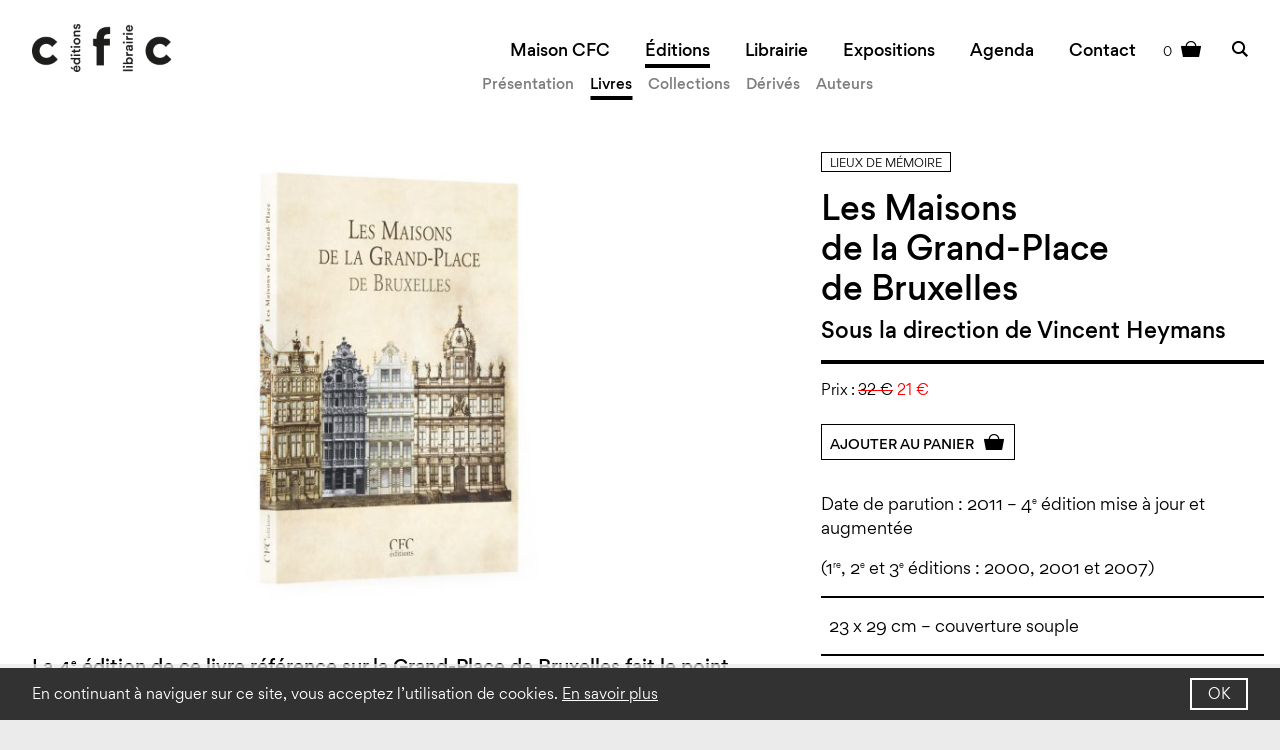

--- FILE ---
content_type: text/html; charset=UTF-8
request_url: https://www.maisoncfc.be/fr/products/23-les-maisons-de-la-grand-place-de-bruxelles-sous-la-direction-de-vincent-heymans
body_size: 7327
content:
<!doctype html>
<html class="mdzr-no-js" lang="fr">
<head>
    <meta charset="utf-8">
    <meta http-equiv="X-UA-Compatible" content="IE=edge">
    <title>Les Maisons de la Grand-Place de Bruxelles - Sous la direction de Vincent Heymans | Maison CFC</title>
    <meta name="description" content="La 4e édition de ce livre référence sur la Grand-Place de Bruxelles fait le point sur les récentes découvertes historiques et archéologiques d’un des lieux les plus symboliques et fascinants de la capitale européenne.">
    <meta property="og:site_name" content="Maison CFC">
    <meta property="og:type" content="website">
    <meta property="og:title" content="Les Maisons de la Grand-Place de Bruxelles - Sous la direction de Vincent Heymans">
    <meta property="og:description" content="La 4e édition de ce livre référence sur la Grand-Place de Bruxelles fait le point sur les récentes découvertes historiques et archéologiques d’un des lieux les plus symboliques et fascinants de la capitale européenne.">
            <meta property="og:image" content="https://www.maisoncfc.be/fr/image/og/product/23">
        <meta property="og:image:type" content="image/jpeg">
        <meta property="og:image:width" content="1200">
        <meta property="og:image:height" content="630">
                <meta property="og:url" content="https://www.maisoncfc.be/fr/products/23-les-maisons-de-la-grand-place-de-bruxelles-sous-la-direction-de-vincent-heymans">
        <link rel="canonical" href="https://www.maisoncfc.be/fr/products/23-les-maisons-de-la-grand-place-de-bruxelles-sous-la-direction-de-vincent-heymans">
                        <meta name="viewport" content="width=device-width, initial-scale=1, viewport-fit=cover">
    <meta name="format-detection" content="telephone=no">
        <link rel="stylesheet" href="/assets/css/main.css?3140c537de74eb29">
        <link rel="stylesheet" href="/assets/css/print.css?86ca62f6f284ebcc" media="print">
        <link rel="apple-touch-icon" sizes="180x180" href="/apple-touch-icon.png">
<link rel="icon" type="image/png" sizes="32x32" href="/favicon-32x32.png">
<link rel="icon" type="image/png" sizes="16x16" href="/favicon-16x16.png">
<link rel="manifest" href="/manifest.json">
<link rel="mask-icon" href="/safari-pinned-tab.svg" color="#000000">
<meta name="apple-mobile-web-app-title" content="Maison CFC">
<meta name="application-name" content="Maison CFC">
<meta name="theme-color" content="#ffffff">                <!-- Global site tag (gtag.js) - Google Analytics -->
        <script async src="https://www.googletagmanager.com/gtag/js?id=UA-109157827-1"></script>
        <script>window.dataLayer = window.dataLayer || []; function gtag(){dataLayer.push(arguments);} gtag('js', new Date()); gtag('config', 'UA-109157827-1');</script>
            </head>
    <body>
        <script>
            if (window.document.documentMode) {
                document.write('<div class="load-alert ie-alert" data-nosnippet>Vous utilisez un navigateur web <strong>obsolète</strong>. Pour une meilleure expérience, nous vous conseillons de le <a href="https://browsehappy.com/?locale=fr">mettre à jour</a>.</div>');
            }
        </script>
        <noscript>
            <div class="load-alert js-alert">Pour profiter pleinement de ce site, &lt;a href=&quot;https://www.whatismybrowser.com/guides/how-to-enable-javascript/auto&quot; target=&quot;_blank&quot;&gt;activez Javascript&lt;/a&gt; sur votre navigateur.</div>
        </noscript>
        <header class="main-header">
    <div class="wrapper header__wrapper">
        <a href="https://www.maisoncfc.be/fr/" title="Home" class="brand">
            <img src="/assets/img/brand_140.png" srcset="/assets/img/brand_70.png 70w, /assets/img/brand_140.png 140w, /assets/img/brand_210.png 210w, /assets/img/brand_280.png 280w, /assets/img/brand_420.png 420w" sizes="(min-width: 54em) 210px, (min-width: 48em) 140px, 70px" alt="Maison CFC">
        </a>

        <button class="btn btn--burger js-burger">Menu</button>
        <div class="search">
            <a href="#" class="btn btn--search search__btn js-search">Rechercher</a>
            <form action="https://www.maisoncfc.be/fr/search/" method="GET" class="search__form search__form--header">
                <label for="keyword" class="search__label">Recherche</label>
                <input type="search" id="keyword" name="q" class="search__input" placeholder="Recherche" required>
                <button class="btn btn--search search__submit">Rechercher</button>
            </form>
        </div>
        
        <div id="shopify_toggle"></div>

    </div>
    <nav class="menu">
    <h6 class="visually-hidden">Navigation</h6>
        <ul class="menu__ul--1">
                                <li class="menu__li--1 ">
                <a href="https://www.maisoncfc.be/fr/pages/550-un-lieu-a-decouvrir" target="_self" class="">Maison CFC</a>
                            </li>
                                        <li class="menu__li--1 current active">
                <a href="https://www.maisoncfc.be/fr/pages/556-ligne-editoriale" target="_self" class="has-children">Éditions</a>
                                    <ul class="menu__ul--2">
                                                                                                                <li class="menu__li--2 ">
                                    <a href="https://www.maisoncfc.be/fr/pages/556-ligne-editoriale" target="_self">Présentation</a>
                                </li>
                                                                                                                                            <li class="menu__li--2 current active">
                                    <a href="/fr/books/" target="_self">Livres </a>
                                </li>
                                                                                                                                            <li class="menu__li--2 ">
                                    <a href="/fr/collections/" target="_self">Collections</a>
                                </li>
                                                                                                                                            <li class="menu__li--2 ">
                                    <a href="/fr/other/" target="_self">Dérivés</a>
                                </li>
                                                                                                                                            <li class="menu__li--2 ">
                                    <a href="/fr/authors/" target="_self">Auteurs</a>
                                </li>
                                                                        </ul>
                            </li>
                                        <li class="menu__li--1 ">
                <a href="https://www.maisoncfc.be/fr/pages/552-une-librairie-au-coeur-de-bruxelles" target="_self" class="has-children">Librairie</a>
                                    <ul class="menu__ul--2">
                                                                                                                <li class="menu__li--2 ">
                                    <a href="" target="_self">Présentation</a>
                                </li>
                                                                                                                                                        </ul>
                            </li>
                                        <li class="menu__li--1 ">
                <a href="/fr/exhibitions" target="_self" class="has-children">Expositions</a>
                                    <ul class="menu__ul--2">
                                                                                                                <li class="menu__li--2 ">
                                    <a href="/fr/exhibitions" target="_self">En cours / à venir</a>
                                </li>
                                                                                                                                            <li class="menu__li--2 ">
                                    <a href="/fr/exhibitions/past" target="_self">Passées</a>
                                </li>
                                                                        </ul>
                            </li>
                                        <li class="menu__li--1 ">
                <a href="/fr/agenda/" target="_self" class="has-children">Agenda</a>
                                    <ul class="menu__ul--2">
                                                                                                                <li class="menu__li--2 ">
                                    <a href="/fr/agenda" target="_self">En cours / à venir</a>
                                </li>
                                                                                                                                            <li class="menu__li--2 ">
                                    <a href="/fr/agenda/past" target="_self">Passé</a>
                                </li>
                                                                        </ul>
                            </li>
                                        <li class="menu__li--1 ">
                <a href="https://www.maisoncfc.be/fr/pages/553-equipe" target="_self" class="">Contact</a>
                            </li>
            </ul>
    </nav>
</header>
        <div class="main-container">
            
<div class="wrapper">
    <nav class="breadcrumb">
    <h6 class="visually-hidden">Breadcrumb</h6>
    <a href="https://www.maisoncfc.be/fr/">CFC</a>
            &gt;
                    <a href="https://www.maisoncfc.be/fr/pages/556-ligne-editoriale">Éditions</a>
            </nav>

    <article class="contents">

        <div class="content content--aside">
                            <div class="tags">
                                            <a href="https://www.maisoncfc.be/fr/collections/574-lieux-de-memoire" class="tag ">Lieux de mémoire</a>

                                    </div>
                        <header class="header">
                <h1 class="title title--header">Les Maisons<br />
de la Grand-Place<br />
de Bruxelles</h1>
            <h2 class="subtitle subtitle--header">Sous la direction de Vincent Heymans</h2>            </header>

            
                            <dl class="price price--main">
                    <dt>Prix&thinsp;:</dt>
                    <dd>
                                                    <span class="price--old">32&nbsp;€</span> <span class="price--new">21&nbsp;€</span>
                                            </dd>
                </dl>
            
                                                <div class="shopify-buy-button" id="view-383495438378" data-product-id="383495438378"></div>
                            
        </div>

        <div class="content content--body">

                            <figure class="product__fig">
    <img src="/fr/rimage/pivot_landscape_576/image/769/0170a3daab8c8b165c5f629eb9516afd" srcset="/fr/rimage/pivot_landscape_288/image/769/0170a3daab8c8b165c5f629eb9516afd 288w, /fr/rimage/pivot_landscape_384/image/769/0170a3daab8c8b165c5f629eb9516afd 384w, /fr/rimage/pivot_landscape_480/image/769/0170a3daab8c8b165c5f629eb9516afd 480w, /fr/rimage/pivot_landscape_576/image/769/0170a3daab8c8b165c5f629eb9516afd 576w, /fr/rimage/pivot_landscape_768/image/769/0170a3daab8c8b165c5f629eb9516afd 768w, /fr/rimage/pivot_landscape_960/image/769/0170a3daab8c8b165c5f629eb9516afd 960w, /fr/rimage/pivot_landscape_1152/image/769/0170a3daab8c8b165c5f629eb9516afd 1152w, /fr/rimage/pivot_landscape_1536/image/769/0170a3daab8c8b165c5f629eb9516afd 1536w" sizes="(min-width: 80em) 41.5em, (min-width: 64em) calc((100vw - 12em) * .6), (min-width: 48em) calc((100vw - 6em) / 2), calc(100vw - 2em)" class="product__img " alt="" title="">
    <figcaption class="fig__caption"></figcaption>
</figure>

            
                            <div class="text text--headline">
                    <p>La 4<sup>e</sup> &eacute;dition de ce livre r&eacute;f&eacute;rence sur la Grand-Place de Bruxelles fait le point sur les r&eacute;centes d&eacute;couvertes historiques et arch&eacute;ologiques d&rsquo;un des lieux les plus symboliques et fascinants de la capitale europ&eacute;enne.</p>

                </div>
            
                            <div class="text">
                    <p>Les maisons de la Grand-PLace de Bruxelles, reconstruites apr&egrave;s le bombardement fran&ccedil;ais de 1695, attendaient un livre qui rappelle qu&#39;elles ont une histoire propre qui ne se r&eacute;sume pas &agrave; la place elle-m&ecirc;me. Dans la seconde moiti&eacute; du XIX<sup>e</sup> si&egrave;cle, elles ont fait l&#39;objet d&#39;une campagne de r&eacute;habilitation, qui a occup&eacute; les autorit&eacute;s de la Ville et plusieurs g&eacute;n&eacute;rations d&#39;architectes communaux. La Grand-Place servit ainsi de laboratoire de la restauration architecturale au moment o&ugrave; cette discipline connaissait ses premi&egrave;res mises en &oelig;uvre.<br />
L&#39;aspect actuel du site r&eacute;sulte en grande partie de cette op&eacute;ration dont le souvenir s&#39;est n&eacute;anmoins estomp&eacute; en grande partie de cette op&eacute;ration dont le souvenir s&#39;est n&eacute;anmoins estomp&eacute; au b&eacute;n&eacute;fice de la satisfaction trompeuse de pouvoir admirer un ensemble apparemment sorti intact des al&eacute;as de l&#39;histoire.</p>

<p>Aujourd&#39;hui la Grand-Place doit r&eacute;sister aux convoitises et aux pressions qui s&#39;exercent sur elle de toutes parts.</p>

<p>Cet ouvrage diff&egrave;re des pr&eacute;c&eacute;dentes publications sur la Grand-Place par les probl&eacute;matiques qu&#39;il explore. Il s&#39;agissait non plus d&#39;&eacute;tudier la place comme un th&eacute;&acirc;tre symbolique d&#39;&eacute;v&egrave;nements historiques, mais comme une &oelig;uvre architecturale collective, r&eacute;sultat d&#39;initiatives largement priv&eacute;es. Cette approche in&eacute;dite se double de l&#39;originalit&eacute; des sources.</p>

                </div>
            
                            <div class="text text--authors">
                                            <div class="authors__short">
                            <h5>&nbsp;</h5>

<h4>Auteurs</h4>

<h5>Paula Cordeiro, &Eacute;ric Hennaut, Vincent Heymans, David Houbrechts, C&eacute;cile Lambert, Denis Laoureux, Micheline Soenen, Andr&eacute; Vanrie</h5>

<p>&nbsp;</p>

<h4>En collaboration avec</h4>

<h5>B&eacute;n&eacute;dicte de Ghellinck, Quentin Demeure, Xavier Duquenne, Marie-No&euml;lle Martou</h5>

<p>&nbsp;</p>

                                                            <button class="cta authors__cta">En savoir plus</button>
                                                    </div>
                    
                                            <div class="authors__long">
                            <h4>Sous la direction de</h4>

<h5>Vincent Heymans</h5>

<p>Licenci&eacute; en histoire de l&rsquo;art et arch&eacute;ologie et docteur en Philosophie et Lettres. Il est professeur &agrave; l&#39;Universit&eacute; libre de Bruxelles&nbsp;et &agrave; l&rsquo;ENSAV La Cambre ainsi que coordinateur de la Cellule patrimoine de la Ville de Bruxelles. Administrateur du site arch&eacute;ologique du Coudenberg, il en assure &eacute;galement la direction scientifique et si&egrave;ge &agrave; la Commission royale des Monuments et Sites de la R&eacute;gion de Bruxelles-Capitale. Ses recherches en histoire de l&#39;architecture et en conservation du patrimoine sont largement publi&eacute;es.</p>

<h4>Auteurs</h4>

<h5>Paula Cordeiro</h5>

<p>Architecte au sein de la Cellule patrimoine historique de la Ville de Bruxelles. Elle a de nombreuses publications &agrave; son actif, notamment dans le domaine de la conservation du patrimoine monumental.</p>

<h5>&Eacute;ric Hennaut</h5>

<p>Historien de l&#39;art. Longtemps responsable de recherches aux Archives d&#39;Architecture moderne (Bruxelles) il a men&eacute; de nombreuses &eacute;tudes patrimoniales et ses ouvrages sont des r&eacute;f&eacute;rences dans le domaine de la conservation du patrimoine &agrave; Bruxelles.</p>

<h5>David Houbrechts</h5>

<p>Docteur en histoire de l&rsquo;art et arch&eacute;ologie. Il a travaill&eacute; au Centre europ&eacute;en d&#39;arch&eacute;om&eacute;trie de l&rsquo;Universit&eacute; de Li&egrave;ge o&ugrave; il a r&eacute;alis&eacute; de nombreuses &eacute;tudes de charpentes, de pans-de-bois et de structures arch&eacute;ologiques ainsi que plusieurs &eacute;tudes approfondies de monuments anciens. Il est l&rsquo;auteur d&#39;articles parus dans des revues ainsi que des publications belges et &eacute;trang&egrave;res.</p>

<h5>C&eacute;cile Lambert</h5>

<p>Historienne de l&#39;art. Elle a particip&eacute; &agrave; de nombreuses publications sur le patrimoine bruxellois.</p>

<h5>Denis Laoureux</h5>

<p>Docteur en histoire de l&rsquo;art et arch&eacute;ologie de l&rsquo;Universit&eacute; libre de Bruxelles o&ugrave; il enseigne les mati&egrave;res relatives &agrave; l&rsquo;art moderne et contemporain. Il est auteur et co-auteur de nombreuses contributions consacr&eacute;es &agrave; l&rsquo;histoire de l&rsquo;art en Belgique.</p>

<h5>Micheline Soenen</h5>

<p>Chef de travaux honoraire des Archives g&eacute;n&eacute;rales du Royaume.</p>

<h5>Andr&eacute; Vanrie</h5>

<p>Conservateur honoraire des Archives de Namur.</p>

<h4>En collaboration avec :</h4>

<h5>B&eacute;n&eacute;dicte de Ghellinck</h5>

<p>Arch&eacute;ologue</p>

<h5>Quentin Demeure</h5>

<p>Historien de l&#39;art au sein de la Cellule patrimoine de la Ville de Bruxelles</p>

<h5>Xavier Duquenne</h5>

<p>Juriste et historien de l&#39;art</p>

<h5>Marie-No&euml;lle Martou</h5>

<p>Architecte au sein de la Cellule patrimoine de la Ville de Bruxelles</p>

                        </div>
                    
                </div>
            
                    </div>

        <div class="content content--aside">

                            <div class="text text--infos">
                    <p>Date de parution :&nbsp;2011 &ndash; 4<sup>e</sup> &eacute;dition mise &agrave; jour et augment&eacute;e</p>

<p>(1<sup>re</sup>, 2<sup>e</sup> et 3<sup>e</sup> &eacute;ditions : 2000, 2001 et 2007)</p>

<hr />
<p>&nbsp; 23 x 29 cm &ndash; couverture souple</p>

<hr />
<p>&Eacute;dition reli&eacute;e &ndash; 230 pages, 180 illustrations couleur &amp; en noir et blanc</p>

<hr />
<p>Fran&ccedil;ais</p>

<hr />
<p>ISBN : 978-2-93001889-8</p>

                </div>
            
                            <div class="gallery">
                                            <figure>
        <a href="https://www.maisoncfc.be/fr/rimage/ftw_1024/image/923/a41ad0e02224b319f629c5afec8c067c" data-fancybox="gallery" data-caption="" data-srcset="https://www.maisoncfc.be/fr/rimage/ftw_2048/image/923/a41ad0e02224b319f629c5afec8c067c 2048w, https://www.maisoncfc.be/fr/rimage/ftw_1024/image/923/a41ad0e02224b319f629c5afec8c067c 1024w,https://www.maisoncfc.be/fr/rimage/ftw_512/image/923/a41ad0e02224b319f629c5afec8c067c 512w">
        <img src="/fr/rimage/pivot_screen_240/image/923/a41ad0e02224b319f629c5afec8c067c" srcset="/fr/rimage/pivot_screen_480/image/923/a41ad0e02224b319f629c5afec8c067c 2x" class="product__img " alt="" title="">
    </a>
</figure>

                                            <figure>
        <a href="https://www.maisoncfc.be/fr/rimage/ftw_1024/image/924/e05f2c66c4c6d90c83f142b84af9805a" data-fancybox="gallery" data-caption="" data-srcset="https://www.maisoncfc.be/fr/rimage/ftw_2048/image/924/e05f2c66c4c6d90c83f142b84af9805a 2048w, https://www.maisoncfc.be/fr/rimage/ftw_1024/image/924/e05f2c66c4c6d90c83f142b84af9805a 1024w,https://www.maisoncfc.be/fr/rimage/ftw_512/image/924/e05f2c66c4c6d90c83f142b84af9805a 512w">
        <img src="/fr/rimage/pivot_screen_240/image/924/e05f2c66c4c6d90c83f142b84af9805a" srcset="/fr/rimage/pivot_screen_480/image/924/e05f2c66c4c6d90c83f142b84af9805a 2x" class="product__img " alt="" title="">
    </a>
</figure>

                                            <figure>
        <a href="https://www.maisoncfc.be/fr/rimage/ftw_1024/image/925/687e4429678ce2fa27e400c164400dcd" data-fancybox="gallery" data-caption="" data-srcset="https://www.maisoncfc.be/fr/rimage/ftw_2048/image/925/687e4429678ce2fa27e400c164400dcd 2048w, https://www.maisoncfc.be/fr/rimage/ftw_1024/image/925/687e4429678ce2fa27e400c164400dcd 1024w,https://www.maisoncfc.be/fr/rimage/ftw_512/image/925/687e4429678ce2fa27e400c164400dcd 512w">
        <img src="/fr/rimage/pivot_screen_240/image/925/687e4429678ce2fa27e400c164400dcd" srcset="/fr/rimage/pivot_screen_480/image/925/687e4429678ce2fa27e400c164400dcd 2x" class="product__img " alt="" title="">
    </a>
</figure>

                                            <figure>
        <a href="https://www.maisoncfc.be/fr/rimage/ftw_1024/image/926/54e762ff0d5671d2c39dc1673cb95ed2" data-fancybox="gallery" data-caption="" data-srcset="https://www.maisoncfc.be/fr/rimage/ftw_2048/image/926/54e762ff0d5671d2c39dc1673cb95ed2 2048w, https://www.maisoncfc.be/fr/rimage/ftw_1024/image/926/54e762ff0d5671d2c39dc1673cb95ed2 1024w,https://www.maisoncfc.be/fr/rimage/ftw_512/image/926/54e762ff0d5671d2c39dc1673cb95ed2 512w">
        <img src="/fr/rimage/pivot_screen_240/image/926/54e762ff0d5671d2c39dc1673cb95ed2" srcset="/fr/rimage/pivot_screen_480/image/926/54e762ff0d5671d2c39dc1673cb95ed2 2x" class="product__img " alt="" title="">
    </a>
</figure>

                                    </div>
            
        </div>

        </article>

                <section>
            <div class="header-section">
                <header class="header"><h3 class="title">Vous aimerez aussi…</h3></header>
            </div>
            <ul class="grid">
                               <li class="item item--product item--float">
    <figure class="item__left">
        <a href="https://www.maisoncfc.be/fr/products/20-bruxelles-neoclassique-mutation-de-l-espace-urbain-1775-1840-christophe-loir">
                            <img src="/fr/rimage/pivot_portrait_200/image/684/b2017cd52ef674bc9367093d4af232d1" srcset="/fr/rimage/pivot_portrait_80/image/684/b2017cd52ef674bc9367093d4af232d1 80w, /fr/rimage/pivot_portrait_128/image/684/b2017cd52ef674bc9367093d4af232d1 128w, /fr/rimage/pivot_portrait_160/image/684/b2017cd52ef674bc9367093d4af232d1 160w, /fr/rimage/pivot_portrait_200/image/684/b2017cd52ef674bc9367093d4af232d1 200w, /fr/rimage/pivot_portrait_256/image/684/b2017cd52ef674bc9367093d4af232d1 256w, /fr/rimage/pivot_portrait_400/image/684/b2017cd52ef674bc9367093d4af232d1 400w" sizes="(min-width: 64em) 12.5em, (min-width: 48em) calc((100vw - 8em) * .2), (min-width: 32em) calc((100vw - 6em) * .2), calc((100vw - 3em) * .4)" class="product__img " alt="" title="">

                </a>
    </figure>
    <div class="item__right">
        <div class="tags">
                            <a href="https://www.maisoncfc.be/fr/collections/574-lieux-de-memoire" class="tag ">Lieux de mémoire</a>

                    </div>
        <h3 class="title"><a href="https://www.maisoncfc.be/fr/products/20-bruxelles-neoclassique-mutation-de-l-espace-urbain-1775-1840-christophe-loir">Bruxelles n&eacute;oclassique</a></h3>
                    <h4 class="subtitle">Christophe Loir </h4>
                <div class="item__buy">

                            <p><strong>Derniers exemplaires</strong></p>
            
                            <dl class="price">
                    <dt>Prix&thinsp;:</dt>
                    <dd>
                                                    29 €
                                            </dd>
                </dl>
                    </div>
    </div>
</li>

                            <li class="item item--product item--float">
    <figure class="item__left">
        <a href="https://www.maisoncfc.be/fr/products/15-manneken-pis-sous-la-direction-de-catherine-gauthier-gonzague-pluvinage">
                            <img src="/fr/rimage/pivot_portrait_200/image/675/ec8abb276ae492aef864ca4a74968387" srcset="/fr/rimage/pivot_portrait_80/image/675/ec8abb276ae492aef864ca4a74968387 80w, /fr/rimage/pivot_portrait_128/image/675/ec8abb276ae492aef864ca4a74968387 128w, /fr/rimage/pivot_portrait_160/image/675/ec8abb276ae492aef864ca4a74968387 160w, /fr/rimage/pivot_portrait_200/image/675/ec8abb276ae492aef864ca4a74968387 200w, /fr/rimage/pivot_portrait_256/image/675/ec8abb276ae492aef864ca4a74968387 256w, /fr/rimage/pivot_portrait_400/image/675/ec8abb276ae492aef864ca4a74968387 400w" sizes="(min-width: 64em) 12.5em, (min-width: 48em) calc((100vw - 8em) * .2), (min-width: 32em) calc((100vw - 6em) * .2), calc((100vw - 3em) * .4)" class="product__img " alt="" title="">

                </a>
    </figure>
    <div class="item__right">
        <div class="tags">
                            <a href="https://www.maisoncfc.be/fr/collections/574-lieux-de-memoire" class="tag ">Lieux de mémoire</a>

                    </div>
        <h3 class="title"><a href="https://www.maisoncfc.be/fr/products/15-manneken-pis-sous-la-direction-de-catherine-gauthier-gonzague-pluvinage">Manneken-Pis</a></h3>
                    <h4 class="subtitle">Sous la direction de Catherine Gauthier &amp; Gonzague Pluvinage</h4>
                <div class="item__buy">

            
                            <dl class="price">
                    <dt>Prix&thinsp;:</dt>
                    <dd>
                                                    25 €
                                            </dd>
                </dl>
                    </div>
    </div>
</li>

                            <li class="item item--product item--float">
    <figure class="item__left">
        <a href="https://www.maisoncfc.be/fr/products/17-le-bruxelles-des-revolutionnaires-de-1830-a-nos-jours-sous-la-direction-d-anne-morelli">
                            <img src="/fr/rimage/pivot_portrait_200/image/695/d2c91b5d2f6d09ca2de365153d0af2a2" srcset="/fr/rimage/pivot_portrait_80/image/695/d2c91b5d2f6d09ca2de365153d0af2a2 80w, /fr/rimage/pivot_portrait_128/image/695/d2c91b5d2f6d09ca2de365153d0af2a2 128w, /fr/rimage/pivot_portrait_160/image/695/d2c91b5d2f6d09ca2de365153d0af2a2 160w, /fr/rimage/pivot_portrait_200/image/695/d2c91b5d2f6d09ca2de365153d0af2a2 200w, /fr/rimage/pivot_portrait_256/image/695/d2c91b5d2f6d09ca2de365153d0af2a2 256w, /fr/rimage/pivot_portrait_400/image/695/d2c91b5d2f6d09ca2de365153d0af2a2 400w" sizes="(min-width: 64em) 12.5em, (min-width: 48em) calc((100vw - 8em) * .2), (min-width: 32em) calc((100vw - 6em) * .2), calc((100vw - 3em) * .4)" class="product__img " alt="" title="">

                </a>
    </figure>
    <div class="item__right">
        <div class="tags">
                            <a href="https://www.maisoncfc.be/fr/collections/573-regards-sur-la-ville" class="tag ">Regards sur la ville</a>

                    </div>
        <h3 class="title"><a href="https://www.maisoncfc.be/fr/products/17-le-bruxelles-des-revolutionnaires-de-1830-a-nos-jours-sous-la-direction-d-anne-morelli">Le Bruxelles des r&eacute;volutionnaires<br />
&nbsp;</a></h3>
                    <h4 class="subtitle">Sous la direction d’Anne Morelli</h4>
                <div class="item__buy">

            
                            <dl class="price"><dt>ÉPUISÉ</dt></dl>
                    </div>
    </div>
</li>

                    </ul>
        </section>
    
    
</div>


        </div>
        <div id="shopify_cart"></div>
        <footer class="main-footer">
	<div class="wrapper footer__wrapper">

		<div class="f__row">

			<div class="f__column">
				<h6 class="title">Suivez-nous</h6>
				<p>
					<a href="https://www.facebook.com/maison-cfc-347567651979926/" target="_blank" rel="noopener" class="icon icon--fb">Facebook</a>
				</p>
				<p>
					<a href="http://eepurl.com/c3-kkr" target="_blank" rel="noopener" class="icon icon--mail">Newsletter</a>
				</p>
			</div>

			<div class="f__column f__column--contact">
				<h6 class="title">Contactez-nous</h6>
				<p>
					<a href="https://www.google.com/maps/place/CFC-%C3%89ditions/@50.8515024,4.3543593,17z/data=!3m1!4b1!4m5!3m4!1s0x47c3c381a309ccbb:0xf2014091e802fba5!8m2!3d50.851499!4d4.356548?hl=fr" rel="noopener" target="_blank">
						Place des Martyrs, 14<br>
					1000 Bruxelles<br>
					Belgique
					</a>
				</p>
				<p>
					<strong>Éditions</strong><br>
					Tél. +32 2 227 34 03<br>
					<a href="mailto:info@maisoncfc.be">info@maisoncfc.be</a>
				</p>
				<p>
					<strong>Librairie</strong><br>
					Tél. +32 2 227 34 00<br>
					<a href="mailto:librairie@maisoncfc.be">librairie@maisoncfc.be</a>
				</p>
			</div>

			<div class="f__column f__column--logo">
				<a href="http://www.promotiondeslettres.cfwb.be/index.php?id=label_librairie" target="_blank" rel="noopener">
					<img width="52" height="52" src="/assets/img/libraire.png" srcset="/assets/img/libraire.png 1x, /assets/img/libraire_2x.png 2x" alt="Le libraire">
				</a>
				<p>Label librairie de qualité</p>
			</div>

			<div class="f__column f__column--logo">
				<a href="http://www.spfb.brussels/" target="_blank" rel="noopener">
					<img width="95" height="52" src="/assets/img/cocof.png" srcset="/assets/img/cocof.png 1x, /assets/img/cocof_2x.png 2x" alt="COCOF">
				</a>
				<p>avec le soutien de la COCOF</p>
			</div>

		</div>


		    <ul class="f__menu">
                    <li><a href="/fr/pages/587-manuscrits">Manuscrits</a></li>
                    <li><a href="https://www.maisoncfc.be/fr/pages/588-propositions-d-evenements">Événements</a></li>
                    <li><a href="https://www.maisoncfc.be/fr/pages/678-espace-pro">Espace pro</a></li>
                    <li><a href="https://www.maisoncfc.be/fr/pages/589-diffusion-distribution">Diffusion</a></li>
                    <li><a href="/fr/pages/672-mentions-legales">Mentions légales</a></li>
                    <li><a href="/fr/pages/673-conditions-generales-de-vente">Conditions générales de vente</a></li>
                    <li><a href="/fr/pages/551-conseil-d-administration">Conseil d’administration</a></li>
            </ul>


		<div class="footer__credits">
			CFC-Éditions asbl — Design:&nbsp;<a href="http://www.facetofacedesign.com/" target="_blank" rel="noopener">Facetofacedesign</a> — Developpement:&nbsp;<a href="http://www.tentwelve.com/" target="_blank" rel="noopener">Tentwelve</a>
		</div>

	</div>
</footer>
        <script src="https://ajax.googleapis.com/ajax/libs/jquery/3.2.1/jquery.min.js" integrity="sha384-xBuQ/xzmlsLoJpyjoggmTEz8OWUFM0/RC5BsqQBDX2v5cMvDHcMakNTNrHIW2I5f" crossorigin="anonymous"></script>
        <script>window.jQuery || document.write('<script defer src="/assets/js/vendor/jquery-3.2.1.min.js"><\/script>')</script>
        <script defer src="https://sdks.shopifycdn.com/buy-button/latest/buy-button-storefront.min.js"></script>
        <script defer src="/assets/js/plugins.min.js?557031185e060ce1"></script>
        <script defer src="/assets/js/main.min.js?32f250aeb2125ad7"></script>
        <script defer src="/assets/js/shopify.js?55c867a28f3c9825"></script>
        <script>
        window.addEventListener("load", function(){
            window.cookieconsent.initialise({
              "content": {
                "message": "En continuant à naviguer sur ce site, vous acceptez l’utilisation de cookies.",
                "dismiss": "OK",
                "link": "En savoir plus",
                "href": "/fr/pages/672-mentions-legales"
            }
        })});
        </script>
    </body>
</html>


--- FILE ---
content_type: text/css
request_url: https://www.maisoncfc.be/assets/css/main.css?3140c537de74eb29
body_size: 10284
content:
@charset "UTF-8";@font-face{font-family:Gordita;font-style:normal;font-weight:400;src:url(../fonts/hinted-Gordita-Regular.eot);src:url(../fonts/hinted-Gordita-Regular.eot?#iefix) format("embedded-opentype"),url(../fonts/hinted-Gordita-Regular.woff2) format("woff2"),url(../fonts/hinted-Gordita-Regular.woff) format("woff"),url(../fonts/hinted-Gordita-Regular.ttf) format("truetype")}@font-face{font-family:Gordita;font-style:italic;font-weight:400;src:url(../fonts/hinted-Gordita-RegularItalic.eot);src:url(../fonts/hinted-Gordita-RegularItalic.eot?#iefix) format("embedded-opentype"),url(../fonts/hinted-Gordita-RegularItalic.woff2) format("woff2"),url(../fonts/hinted-Gordita-RegularItalic.woff) format("woff"),url(../fonts/hinted-Gordita-RegularItalic.ttf) format("truetype")}@font-face{font-family:Gordita;font-style:normal;font-weight:500;src:url(../fonts/hinted-Gordita-Medium.eot);src:url(../fonts/hinted-Gordita-Medium.eot?#iefix) format("embedded-opentype"),url(../fonts/hinted-Gordita-Medium.woff2) format("woff2"),url(../fonts/hinted-Gordita-Medium.woff) format("woff"),url(../fonts/hinted-Gordita-Medium.ttf) format("truetype")}@font-face{font-family:Gordita;font-style:italic;font-weight:500;src:url(../fonts/hinted-Gordita-MediumItalic.eot);src:url(../fonts/hinted-Gordita-MediumItalic.eot?#iefix) format("embedded-opentype"),url(../fonts/hinted-Gordita-MediumItalic.woff2) format("woff2"),url(../fonts/hinted-Gordita-MediumItalic.woff) format("woff"),url(../fonts/hinted-Gordita-MediumItalic.ttf) format("truetype")}@font-face{font-family:Gordita;font-style:normal;font-weight:700;src:url(../fonts/hinted-Gordita-Bold.eot);src:url(../fonts/hinted-Gordita-Bold.eot?#iefix) format("embedded-opentype"),url(../fonts/hinted-Gordita-Bold.woff2) format("woff2"),url(../fonts/hinted-Gordita-Bold.woff) format("woff")}html{font-size:75%;line-height:1.3333333333em}::selection{background-color:#000;color:#fff}body,html{background-color:#ebebeb;color:#000}body{font-family:Gordita,Helvetica,Arial,sans-serif;font-style:normal;font-weight:400;line-height:inherit}b,strong{font-weight:500}sub,sup{font-size:50%;line-height:.5}a,button,input,select,textarea{-webkit-tap-highlight-color:rgba(0,0,0,0)}a:focus,button:focus,input:focus,select:focus,textarea:focus{outline:none}a{text-decoration:none}a,a:active,a:hover,a:visited{color:inherit}a.active{cursor:default}a[href^="tel:"]{cursor:default;text-decoration:none!important}ul{list-style:none;padding:0}p,ul{margin:0}h1,h2,h3,h4,h5,h6{font-size:1em;font-weight:400;margin:0}hr{background:#000;border:none;height:2px;margin:1.3333333333rem 0;width:100%}.text{-webkit-font-feature-settings:"kern","liga","clig","calt","onum","pnum";font-feature-settings:"kern","liga","clig","calt","onum","pnum";-webkit-font-kerning:normal;font-kerning:normal;-webkit-font-variant-ligatures:common-ligatures,contextual;font-variant-ligatures:common-ligatures,contextual;font-variant-numeric:oldstyle-nums,proportional-nums}.text p{font-size:14px;font-size:1.1666666667rem;line-height:20px;line-height:1.6666666667rem}.text h4,.text p{margin-bottom:1.3333333333rem}.text h4{font-size:21px;font-size:1.75rem;font-weight:500;line-height:27.999px;line-height:2.3333333333rem}.text h5{font-size:15.999px;font-size:1.3333333333rem;font-weight:500;line-height:20px;line-height:1.6666666667rem}.text ul{list-style-type:disc}.text ol,.text ul{margin-bottom:1rem;margin-left:1.3333333333rem;margin-top:0;padding:0}.text ol ol,.text ol ul,.text ul ol,.text ul ul{margin-bottom:0;margin-top:.3333333333rem}.text li{font-size:14px;font-size:1.1666666667rem;line-height:20px;line-height:1.6666666667rem;margin-bottom:.3333333333rem}.text li li{margin-bottom:0}.text a{border-bottom-style:solid;border-bottom-width:1px}.text a:active,.text a:focus,.text a:hover{border-bottom-width:2px}.cke_editable{background:#fff;margin:0;padding:1.3333333333rem}@media only screen and (min-width:80em){.text--infos p{font-size:1.3333333333rem;line-height:2rem;margin-bottom:1.3333333333rem}}*,:after,:before,html,input[type=search]{box-sizing:border-box}body,html{min-height:100%;min-height:100vh;position:relative}@media only screen and (-webkit-min-device-pixel-ratio:1) and (device-width:768px) and (device-height:1024px) and (orientation:portrait){body,html{min-height:1024px}}@media only screen and (-webkit-min-device-pixel-ratio:1) and (device-width:768px) and (device-height:1024px) and (orientation:landscape){body,html{min-height:768px}}@media only screen and (-webkit-min-device-pixel-ratio:1) and (device-width:320px) and (device-height:480px) and (orientation:portrait){body,html{min-height:480px}}@media only screen and (-webkit-min-device-pixel-ratio:1) and (device-width:320px) and (device-height:480px) and (orientation:landscape){body,html{min-height:320px}}@media only screen and (-webkit-min-device-pixel-ratio:1) and (device-width:320px) and (device-height:568px) and (orientation:portrait){body,html{min-height:568px}}@media only screen and (-webkit-min-device-pixel-ratio:1) and (device-width:320px) and (device-height:568px) and (orientation:landscape){body,html{min-height:320px}}body{-webkit-box-orient:vertical;-webkit-box-direction:normal;display:-webkit-box;display:flex;flex-direction:column;margin:0;min-width:320px;min-width:26.6666666667rem;width:100%}body.no-scroll{overflow:hidden}.load-alert{background:red;bottom:0;color:#fff;font-size:18px;font-size:1.5rem;left:0;line-height:20px;line-height:1.6666666667rem;padding:1.3333333333rem 4rem;position:fixed;text-align:center;width:100%;z-index:10000}.load-alert a{text-decoration:underline}.main-container{-webkit-box-flex:1;background-color:#fff;display:block;flex:1 0 auto;padding-top:4rem}.main-footer,.main-header{-webkit-box-flex:0;display:block;flex:0 0 auto}.wrapper{margin:0 auto;max-width:1280px;max-width:106.666666667rem;padding:0 1.3333333333rem;position:relative;width:100%}@media only print and (min-width:30em),only screen and (min-width:48em){body.no-scroll{height:auto;overflow:auto}.main-container{padding-top:10rem}.wrapper{padding:0 2.6666666667rem}}button,input,select,textarea{color:inherit;font-family:Gordita,Helvetica,Arial,sans-serif}button:focus,input:focus,select:focus,textarea:focus{outline:none}button[disabled],button[readonly],input[disabled],input[readonly],select[disabled],select[readonly],textarea[disabled],textarea[readonly]{background-color:#fff;color:#b4b4b4}button{-webkit-appearance:none;appearance:none;border-radius:0}input[type=color],input[type=date],input[type=datetime-local],input[type=email],input[type=month],input[type=number],input[type=password],input[type=search],input[type=tel],input[type=text],input[type=time],input[type=url],input[type=week],select,textarea{-webkit-appearance:none;appearance:none;border-radius:0;min-height:24px;min-width:64px}input[type=checkbox],input[type=radio]{background-color:#5a5a5a;border:none}button,input[type=submit]{background-color:initial;border:none;display:inline-block;width:auto}input,select,textarea{background-color:#ebebeb;border:4px solid #ebebeb;font-size:16px;line-height:24px;margin-bottom:8px;padding:8px 4px;width:100%}input::-webkit-input-placeholder,select::-webkit-input-placeholder,textarea::-webkit-input-placeholder{color:#5a5a5a;font:inherit;opacity:1;text-align:inherit}input::placeholder,select::placeholder,textarea::placeholder{color:#5a5a5a;font:inherit;opacity:1;text-align:inherit}input.error,select.error,textarea.error{border-color:red;color:red}input.error::-webkit-input-placeholder,select.error::-webkit-input-placeholder,textarea.error::-webkit-input-placeholder{color:red;font:inherit;opacity:1;text-align:inherit}input.error::placeholder,select.error::placeholder,textarea.error::placeholder{color:red;font:inherit;opacity:1;text-align:inherit}input:focus,select:focus,textarea:focus{border-color:#b4b4b4}input.size-xl,select.size-xl,textarea.size-xl{font-size:24px;line-height:32px}input.size-xl::-webkit-input-placeholder,select.size-xl::-webkit-input-placeholder,textarea.size-xl::-webkit-input-placeholder{color:#5a5a5a;font:400 12px/32px Gordita,Helvetica,Arial,sans-serif;opacity:1;text-align:inherit}input.size-xl::placeholder,select.size-xl::placeholder,textarea.size-xl::placeholder{color:#5a5a5a;font:400 12px/32px Gordita,Helvetica,Arial,sans-serif;opacity:1;text-align:inherit}input.size-xl.error::-webkit-input-placeholder,select.size-xl.error::-webkit-input-placeholder,textarea.size-xl.error::-webkit-input-placeholder{color:red;font:400 12px/32px Gordita,Helvetica,Arial,sans-serif;opacity:1;text-align:inherit}input.size-xl.error::placeholder,select.size-xl.error::placeholder,textarea.size-xl.error::placeholder{color:red;font:400 12px/32px Gordita,Helvetica,Arial,sans-serif;opacity:1;text-align:inherit}input.size-l,select.size-l,textarea.size-l{font-size:16px;line-height:24px}input.size-l::-webkit-input-placeholder,select.size-l::-webkit-input-placeholder,textarea.size-l::-webkit-input-placeholder{color:#5a5a5a;font:400 12px/24px Gordita,Helvetica,Arial,sans-serif;opacity:1;text-align:inherit}input.size-l::placeholder,select.size-l::placeholder,textarea.size-l::placeholder{color:#5a5a5a;font:400 12px/24px Gordita,Helvetica,Arial,sans-serif;opacity:1;text-align:inherit}input.size-l.error::-webkit-input-placeholder,select.size-l.error::-webkit-input-placeholder,textarea.size-l.error::-webkit-input-placeholder{color:red;font:400 12px/24px Gordita,Helvetica,Arial,sans-serif;opacity:1;text-align:inherit}input.size-l.error::placeholder,select.size-l.error::placeholder,textarea.size-l.error::placeholder{color:red;font:400 12px/24px Gordita,Helvetica,Arial,sans-serif;opacity:1;text-align:inherit}input.size-s,select.size-s,textarea.size-s{font-size:10px}input[type=color]{height:32px;padding:0;text-align:center;width:64px}input[type=password]{font-size:14px;letter-spacing:.25em}textarea{min-height:159.999px;min-height:13.3333333333rem;resize:vertical}.input{margin-bottom:.6666666667rem;position:relative}.input p{color:#7d7d7d;margin-top:.6666666667rem}.input.checkboxes input,.input.checkboxes label,.input.inline input,.input.radios input,.input.radios label{display:inline-block;width:auto}.input.checkboxes label,.input.radios label{font-weight:400;margin-right:.6666666667rem;padding-left:2rem;text-indent:-20px;text-indent:-1.6666666667rem;text-transform:none}.input.checkboxes input,.input.radios input{height:15.999px;height:1.3333333333rem;margin-right:.3333333333rem;width:15.999px;width:1.3333333333rem}.input-ext-url input{padding-right:2.6666666667rem}.input-ext-url button{bottom:12px;bottom:1rem;height:32px;height:2.6666666667rem;position:absolute;right:3.999px;right:.3333333333rem;width:32px;width:2.6666666667rem}.input-range{padding-right:5.3333333333rem}.input-range output{background:#323232;bottom:15.999px;bottom:1.3333333333rem;color:#fff;font-weight:700;min-width:48px;min-width:4rem;padding:.3333333333rem .6666666667rem;position:absolute;right:0;text-align:center}fieldset{border:1px solid #b4b4b4;margin-bottom:1.3333333333rem;margin-left:-1.3333333333rem;margin-right:-1.3333333333rem;padding:1.3333333333rem}legend{font-size:15.999px;font-size:1.3333333333rem;line-height:20px;line-height:1.6666666667rem;text-transform:uppercase}legend u{font-size:12px;font-size:1rem;line-height:15.999px;line-height:1.3333333333rem;text-decoration:none;text-transform:none}label{display:block;font-weight:700;margin-bottom:.3333333333rem;padding:0 .6666666667rem;text-transform:uppercase}label u{color:#7d7d7d;font-weight:400;text-decoration:none;text-transform:none}.touchbot{display:none}.error input,.error label u{color:red}.error input{border-color:red}.error input::-webkit-input-placeholder{color:red;font:400 12px/16px Gordita,Helvetica,Arial,sans-serif;opacity:1;text-align:left}.error input::placeholder{color:red;font:400 12px/16px Gordita,Helvetica,Arial,sans-serif;opacity:1;text-align:left}.flash{background-color:#7d7d7d;color:#fff;display:inline-block;font-family:Gordita,Helvetica,Arial,sans-serif;margin-bottom:.6666666667rem;padding:1.3333333333rem}.flash-error{background-color:red}.flash-ok{background-color:lime}@media only print and (min-width:15em),only screen and (min-width:24em){.checkbox{display:inline-block;vertical-align:top;width:50%}}@media only print and (min-width:20em),only screen and (min-width:32em){form:after,form:before{content:" ";display:table}form:after{clear:both}.input{float:left;width:100%}.input-20,.input-25,.input-33,.input-40,.input-50,.input-60,.input-66,.input-75,.input-80{padding:0 .6666666667rem}.input-20{width:20%}.input-25{width:25%}.input-33{width:33.3333333333%;width:33.33333%}.input-40{width:40%}.input-50{width:50%}.input-60{width:60%}.input-66{width:66.6666666667%;width:66.66667%}.input-75{width:75%}.input-80{width:80%}.alpha,button[type=submit]{clear:both}.alpha{padding-left:0}.omega{padding-right:0}.checkbox{width:33.3333333333%;width:33.33333%}}.visually-hidden{clip:rect(0 0 0 0);clip:rect(0,0,0,0);height:1px;margin:-1px;overflow:hidden;padding:0;position:absolute;width:1px}img{border:none}figure{margin:0 0 1.3333333333rem;position:relative;width:100%}figure img,figure video{display:block;height:auto;width:100%}figure figcaption{color:#b4b4b4;margin-top:.3333333333rem}.IIV::-webkit-media-controls-play-button,video::-webkit-media-controls-start-playback-button{opacity:0;pointer-events:none;width:5px}.fig-ratio{height:0;overflow:hidden;padding-bottom:75%;position:relative}.fig-ratio img,.fig-ratio video{left:0;position:absolute;top:0}.video-frame{height:0;padding:0 0 56.25%;position:relative}.video-frame embed,.video-frame iframe,.video-frame object{border:0;height:100%;left:0;position:absolute;top:0;width:100%}.btn{float:right;overflow:hidden;padding:0;text-align:left;text-indent:-99999px;text-indent:-119988px;text-indent:-9999rem}.btn:active,.btn:focus{background-color:#ebebeb}.btn--burger{background-image:url(../img/sprites.png?=1763475059157);background-position:0 -50px;background-repeat:no-repeat;height:48px;width:48px}@media (-webkit-min-device-pixel-ratio:2),only screen and (-webkit-min-device-pixel-ratio:2),only screen and (min-resolution:2dppx){.btn--burger{background-image:url(../img/sprites_2x.png?=1763475059167);background-position:0 -50px;background-repeat:no-repeat;background-size:124px 98px}}.toggle .btn--burger{background-image:url(../img/sprites.png?=1763475059157);background-position:-50px 0;background-repeat:no-repeat;height:48px;width:48px}@media (-webkit-min-device-pixel-ratio:2),only screen and (-webkit-min-device-pixel-ratio:2),only screen and (min-resolution:2dppx){.toggle .btn--burger{background-image:url(../img/sprites_2x.png?=1763475059167);background-position:-50px 0;background-repeat:no-repeat;background-size:124px 98px}}.btn--checkout{background-image:url(../img/sprites.png?=1763475059157);background-position:0 0;background-repeat:no-repeat;height:48px;width:48px}@media (-webkit-min-device-pixel-ratio:2),only screen and (-webkit-min-device-pixel-ratio:2),only screen and (min-resolution:2dppx){.btn--checkout{background-image:url(../img/sprites_2x.png?=1763475059167);background-position:0 0;background-repeat:no-repeat;background-size:124px 98px}}.btn--search{background-image:url(../img/sprites.png?=1763475059157);background-position:-50px -50px;background-repeat:no-repeat;height:48px;width:48px}@media (-webkit-min-device-pixel-ratio:2),only screen and (-webkit-min-device-pixel-ratio:2),only screen and (min-resolution:2dppx){.btn--search{background-image:url(../img/sprites_2x.png?=1763475059167);background-position:-50px -50px;background-repeat:no-repeat;background-size:124px 98px}}.breadcrumb{color:#b4b4b4;display:none;margin-bottom:1.3333333333rem}.breadcrumb a{color:#000;text-decoration:underline}.breadcrumb a:focus,.breadcrumb a:hover{text-decoration:none}.header{border-bottom:.3333333333rem solid #000;margin-bottom:1.3333333333rem;padding-bottom:.6666666667rem}.header-section{display:inline-block;min-width:50%;padding-left:1.3333333333rem;padding-right:2.6666666667rem}.title{font-size:21px;font-size:1.75rem;font-weight:500;line-height:27.999px;line-height:2.3333333333rem}.subtitle{font-size:15.999px;font-size:1.3333333333rem;font-weight:500;line-height:24px;line-height:2rem}.subtitle--header{margin-top:.6666666667rem}.infos{font-size:15.999px;font-size:1.3333333333rem;font-weight:500;line-height:24px;line-height:2rem;margin-bottom:1.3333333333rem}.date,.label{margin-bottom:.1666666667rem}.label{text-transform:uppercase}.label--event{font-weight:500}.quote{font-family:Georgia,serif;font-size:18px;font-size:1.5rem;line-height:27.999px;line-height:2.3333333333rem;margin-bottom:1.3333333333rem;text-align:center}.content{padding-bottom:1.3333333333rem}.carousel{display:none;height:0;margin-bottom:1.3333333333rem;overflow:hidden;padding-bottom:50%}.carousel figure{margin-bottom:0}.carousel figcaption{background-color:hsla(0,0%,100%,.75);bottom:0;color:#323232;left:0;padding:.6666666667rem 1.3333333333rem;position:absolute;width:100%}.cycle-pager{padding-bottom:.6666666667rem;padding-top:.6666666667rem}.cycle-pager span{background-color:#7d7d7d;border-radius:100%;display:inline-block;height:8px;height:.6666666667rem;margin:.3333333333rem;overflow:hidden;text-align:left;text-indent:-99999px;text-indent:-119988px;text-indent:-9999rem;vertical-align:middle;width:8px;width:.6666666667rem}.cycle-pager span:focus,.cycle-pager span:hover{background-color:#5a5a5a}.cycle-pager span.cycle-pager-active{background-color:#000}.pager{padding-bottom:1.3333333333rem;padding-top:1.3333333333rem;text-align:center}.pager li{display:inline-block;vertical-align:initial}.pager__item{margin:0 .6666666667rem}.pager__num{font-size:15.999px;font-size:1.3333333333rem;line-height:32px;line-height:2.6666666667rem}.pager__num--active{font-weight:500}.pager__num--link{font-weight:300}.pager__num--link:hover{border-bottom:2px solid #000}.pager__arrow{font-size:18px;font-size:1.5rem;line-height:32px;line-height:2.6666666667rem;opacity:.4;-webkit-transition:opacity .25s linear;transition:opacity .25s linear}.pager__arrow:focus,.pager__arrow:hover{opacity:1}.pager__arrow--inactive{opacity:0;visibility:hidden;z-index:-1}.pager__select{background:transparent;border:none;min-width:0;padding:0}@media only print and (min-width:20em),only screen and (min-width:32em){.fig-ratio{padding-bottom:50%}.contents{margin-left:-16px;margin-right:-16px}.contents:after,.contents:before{content:" ";display:table}.contents:after{clear:both}.content{padding:0 16px;position:relative}.content--fig{max-width:50rem}.content--third{float:left;max-width:38.6666666667rem;width:50%}.gallery{clear:both}.cycle-pager{bottom:0;position:absolute;right:1.3333333333rem;text-align:right;width:25%;z-index:120}.carousel{padding-bottom:33.33333%}.carousel figcaption{padding-right:25%}}@media only print and (min-width:30em),only screen and (min-width:48em){.fig-ratio{padding-bottom:33.33333%}.header{margin-bottom:1.3333333333rem;padding-bottom:1.3333333333rem}.header-section{min-width:33.3333333333%;min-width:33.33333%}.title--header{font-size:2.6666666667rem;line-height:3.3333333333rem}.subtitle--header{font-size:1.75rem;line-height:2.3333333333rem}.quote{font-size:2rem;line-height:3rem;margin-bottom:1.3333333333rem}.contents{padding-bottom:5.3333333333rem;padding-top:2.6666666667rem}.content--left,.content--right{padding-left:calc(25% + 1.33333rem)}.content--left.content--third,.content--right.content--third{padding-left:1.3333333333rem}.content--fig{float:left;margin-right:1.3333333333rem;width:50%}.content--aside{clear:right;float:right;padding-left:1.3333333333rem;padding-right:1.3333333333rem;width:40%}.content--body{float:left;padding-top:.6666666667rem;width:60%}.carousel{display:block;margin-bottom:2.6666666667rem}}@media only print and (min-width:40em),only screen and (min-width:64em){.header-section{padding:0 4rem 0 2.6666666667rem}.content--fig{margin-right:0;padding-right:1.3333333333rem}.content--left,.content--right{float:left;padding-left:1.3333333333rem;width:50%}.content--right{float:right}.content--right.content--third{float:left}.content--aside{padding-left:4.6666666667rem;padding-right:0}.carousel{margin-bottom:4rem}}@media only screen and (min-width:80em){.content--fig{padding-right:4rem}.content--left,.content--right{padding-right:8rem}}.main-header{background:#fff;height:100%;left:0;min-width:300px;padding-bottom:4rem;position:fixed;top:-100%;-webkit-transform:translate3d(0,4rem,0);transform:translate3d(0,4rem,0);-webkit-transition:z-index 0s linear .25s,-webkit-transform .25s linear 0s;transition:z-index 0s linear .25s,-webkit-transform .25s linear 0s;transition:transform .25s linear 0s,z-index 0s linear .25s;transition:transform .25s linear 0s,z-index 0s linear .25s,-webkit-transform .25s linear 0s;width:100%;z-index:200}.main-header.toggle{-webkit-transform:translate3d(0,100%,0);transform:translate3d(0,100%,0);-webkit-transition:z-index 0s linear 0s,-webkit-transform .25s linear 0s;transition:z-index 0s linear 0s,-webkit-transform .25s linear 0s;transition:transform .25s linear 0s,z-index 0s linear 0s;transition:transform .25s linear 0s,z-index 0s linear 0s,-webkit-transform .25s linear 0s;z-index:202}.header__wrapper{background-color:#fff;border-top:2px solid #000;bottom:0;left:0;padding-right:0;position:absolute;width:100%;z-index:1}.brand{display:inline-block;padding-top:1rem}.brand img{display:block;height:auto;width:70px}.langs{float:right;position:relative}.langs li{display:block;height:48px;height:4rem;width:48px;width:4rem}.langs li.active{display:none}.langs a{background-color:#fff;display:block;font-size:15.999px;font-size:1.3333333333rem;font-weight:500;line-height:48px;line-height:4rem;text-align:center;text-decoration:underline;width:100%}.langs a:active,.langs a:focus{background-color:#ebebeb}.langs a:hover{text-decoration:none}.menu{-webkit-overflow-scrolling:touch;height:100%;overflow-y:auto;padding:1.3333333333rem}.menu a{display:block;font-weight:500}.menu__li--1 a{font-size:24px;font-size:2rem;line-height:39.999px;line-height:3.3333333333rem}.menu__li--2 a{font-size:18px;font-size:1.5rem;line-height:24px;line-height:2rem}@media only print and (min-width:30em),only screen and (min-width:48em){.main-header{height:auto;padding-bottom:0;top:0;-webkit-transition:none;transition:none}.main-header,.main-header.toggle{-webkit-transform:none;transform:none}.main-header.toggle{z-index:200}.header__wrapper{border-top:none;bottom:auto;height:10rem;padding-bottom:2rem;padding-right:1.3333333333rem;position:relative}.btn--burger{display:none}.brand{left:2.6666666667rem;padding-top:0;position:absolute;top:2rem}.brand img{width:140px}.menu{height:auto;opacity:1;overflow-y:visible;padding:0;position:absolute;right:1.3333333333rem;text-align:center;top:3.6666666667rem;-webkit-transition-delay:.25s;transition-delay:.25s;-webkit-transition-duration:.25s;transition-duration:.25s;-webkit-transition-property:opacity,visibility,z-index;transition-property:opacity,visibility,z-index;-webkit-transition-timing-function:linear;transition-timing-function:linear;visibility:visible;width:auto;z-index:2}.search-focus .menu{opacity:0;-webkit-transition-delay:0s;transition-delay:0s;visibility:hidden;z-index:-1}.menu:hover .menu__li--1{border-bottom-color:transparent}.menu:hover .menu__li--1 .menu__ul--2{display:none}.menu:hover .menu__li--1:hover{border-bottom-color:#000}.menu:hover .menu__li--1:hover .menu__ul--2{display:block}.menu__li--1{border-bottom:.3333333333rem solid transparent;display:inline-block;margin:0 .6666666667rem;position:relative;vertical-align:top}.menu__li--1 a{font-size:1.3333333333rem;line-height:2.3333333333rem}.menu__li--1.active{border-bottom-color:#000}.menu__li--1.active .menu__ul--2{display:block}.menu__ul--2{display:none;font-size:0;min-width:100%;position:absolute;right:50%;top:100%;-webkit-transform:translateX(50%);transform:translateX(50%);white-space:nowrap}.menu__ul--2:hover .menu__li--2{border-bottom-color:transparent}.menu__ul--2:hover .menu__li--2:hover{border-bottom-color:#7d7d7d}.menu__ul--2:hover .menu__li--2.active:hover{border-bottom-color:#000}.menu__li--2{border-bottom:.3333333333rem solid transparent;color:#7d7d7d;display:inline-block;font-size:12px;margin:.6666666667rem;vertical-align:top}.menu__li--2.active{border-bottom-color:#000;color:#000}.menu__li--2 a{font-size:1.1666666667rem;line-height:2rem}}@media only print and (min-width:40em),only screen and (min-width:64em){.header__wrapper{padding-top:2rem}.menu{right:10.6666666667rem;top:3rem}.menu__li--1{margin:0 1.3333333333rem}}@media only screen and (min-width:80em){.menu{margin-right:-42.6666666667rem;right:50%}}.main-footer{background-color:#ebebeb;padding-bottom:2.6666666667rem;padding-top:2.6666666667rem}.main-footer a{text-decoration:underline}.main-footer a:focus,.main-footer a:hover{text-decoration:none}.f__row{font-size:0;margin-left:-.6666666667rem;margin-right:-.6666666667rem}.f__column{display:inline-block;font-size:12px;margin-bottom:1.3333333333rem;padding:1.3333333333rem .6666666667rem;text-align:left;vertical-align:top;width:100%}.f__column .title{margin-bottom:.6666666667rem}.f__column p{color:#5a5a5a;font-size:14px;font-size:1.1666666667rem;font-weight:500;line-height:20px;line-height:1.6666666667rem;padding-bottom:1.3333333333rem;padding-top:.3333333333rem}.f__column strong{color:#000}.f__column--logo a,.f__column--logo p{display:inline-block;margin-right:.6666666667rem;vertical-align:middle}.f__menu{clear:both;margin-bottom:1.6666666667rem;text-align:center}.f__menu li{display:inline-block;margin:.3333333333rem .6666666667rem}.f__menu a{color:#5a5a5a;font-size:14px;font-size:1.1666666667rem;font-weight:500;line-height:20px;line-height:1.6666666667rem;padding-bottom:1.3333333333rem;padding-top:.3333333333rem}.footer__credits{border-top:1px solid #7d7d7d;clear:both;color:#7d7d7d;font-weight:500;margin:0 auto;max-width:591.999px;max-width:49.3333333333rem;padding-top:2.6666666667rem;text-align:center}.icon{display:inline-block;padding-left:2.6666666667rem;position:relative}.icon:before{content:"";display:block;left:0;margin-top:-12px;opacity:.5;position:absolute;top:50%}.icon--fb:before{background-image:url(../img/sprites.png?=1763475059157);background-position:-100px -26px;background-repeat:no-repeat;height:24px;width:24px}@media (-webkit-min-device-pixel-ratio:2),only screen and (-webkit-min-device-pixel-ratio:2),only screen and (min-resolution:2dppx){.icon--fb:before{background-image:url(../img/sprites_2x.png?=1763475059167);background-position:-100px -26px;background-repeat:no-repeat;background-size:124px 98px}}.icon--mail:before{background-image:url(../img/sprites.png?=1763475059157);background-position:-100px -52px;background-repeat:no-repeat;height:24px;width:24px}@media (-webkit-min-device-pixel-ratio:2),only screen and (-webkit-min-device-pixel-ratio:2),only screen and (min-resolution:2dppx){.icon--mail:before{background-image:url(../img/sprites_2x.png?=1763475059167);background-position:-100px -52px;background-repeat:no-repeat;background-size:124px 98px}}@media only print and (min-width:15em),only screen and (min-width:24em){.f__column{width:50%}.f__column--cocof{width:100%}}@media only print and (min-width:20em),only screen and (min-width:32em){.f__column{float:left;width:30%}.f__column--contact{width:40%}.f__column--logo{float:right}}@media only print and (min-width:30em),only screen and (min-width:48em){.f__column{max-width:100%;width:25%}.f__column--contact{width:75%}.f__column--contact:after,.f__column--contact:before{content:" ";display:table}.f__column--contact:after{clear:both}.f__column--contact p{float:left;width:33.3333333333%;width:33.33333%}.f__column--contact p:nth-child(2n){padding-right:1.3333333333rem}.f__column--contact p:nth-child(odd){padding-left:1.3333333333rem}.f__column--logo{text-align:left;width:50%}}.grid{font-size:0;margin-left:-1.3333333333rem;margin-right:-1.3333333333rem;overflow:hidden;position:relative}.grid__sentinel,.item{font-size:12px;width:100%}.item{display:inline-block;font-size:14px;font-size:1.1666666667rem;line-height:20px;line-height:1.6666666667rem;margin-bottom:2.6666666667rem;padding:0 1.3333333333rem;vertical-align:top}.item--news time{color:#7d7d7d;margin-bottom:.6666666667rem}.item--agenda{margin-bottom:2.6666666667rem;margin-top:1.3333333333rem}.item--agenda a:focus .title,.item--agenda a:hover .title{text-decoration:underline}.item--event{margin-bottom:2.6666666667rem}.item--event,.item__cartouche{padding-left:1.3333333333rem;padding-right:1.3333333333rem}.item p a{text-decoration:underline}.item p a:focus,.item p a:hover{text-decoration:none}.item__infos{border-bottom:1px solid #000;margin-bottom:1.3333333333rem;padding-bottom:1.3333333333rem;padding-top:1rem}.item__buy{border-top:.1666666667rem solid #000;margin-top:1.3333333333rem;padding-top:.6666666667rem}.item .buy__btn{float:right;margin-top:-.6666666667rem}.item--float{max-width:416px;max-width:34.6666666667rem}.item--float:after,.item--float:before{content:" ";display:table}.item--float:after{clear:both}.item__left{float:left;padding-right:.6666666667rem;width:40%}.item__right{float:right;padding-left:.6666666667rem;width:60%}@media only print and (min-width:20em),only screen and (min-width:32em){.grid__sentinel,.item{width:50%}.banner--large,.banner--medium,.item--float,.item--medium{width:100%}.item--medium .item__cartouche,.item--medium figure{float:left;width:50%}.item--medium figure{padding-right:1.3333333333rem}.item--medium .item__cartouche{padding-left:2.6666666667rem}.stamp{right:0}}@media only print and (min-width:24em),only screen and (min-width:40em){.item--float{width:50%}}@media only print and (min-width:30em),only screen and (min-width:48em){.grid__sentinel,.item--small{width:33.3333333333%;width:33.33333%}.banner--medium{width:66.6666666667%;width:66.66667%}.banner--large{width:100%}.banner--large .banner__cartouche,.item--medium figure{width:66.6666666667%;width:66.66667%}.item--medium figure{padding-right:1rem}.item--medium .item__cartouche{padding-left:3rem;width:33.3333333333%;width:33.33333%}}@media only print and (min-width:40em),only screen and (min-width:64em){.item__left{padding-right:1.3333333333rem}.item__right{padding-left:1.3333333333rem;padding-right:2.6666666667rem}.item__cartouche{padding-left:2.6666666667rem;padding-right:2.6666666667rem}}.banner{background-color:#fff}.banner img{mix-blend-mode:multiply}.banner__wrapper{display:block;padding:0 1.3333333333rem}.banner figure{margin-left:-1.3333333333rem;margin-right:-1.3333333333rem;width:auto}.banner__cartouche{border-bottom:.3333333333rem solid #000;padding-bottom:1.3333333333rem}.banner--quote .title{font-family:Georgia,serif;font-size:32px;font-size:2.6666666667rem;line-height:39.999px;line-height:3.3333333333rem}.banner p{font-size:15.999px;font-size:1.3333333333rem;line-height:24px;line-height:2rem;margin-bottom:0;text-align:left}.banner.c-1 a:focus .banner__cartouche,.banner.c-1 a:hover .banner__cartouche{border-bottom-color:#00aeef;color:#00aeef}.banner.c-1 a:focus figure,.banner.c-1 a:hover figure{background-color:#00aeef}.banner.c-1 a:focus figure img,.banner.c-1 a:hover figure img{-webkit-filter:grayscale(100%);filter:grayscale(100%)}.banner.c-2 a:focus .banner__cartouche,.banner.c-2 a:hover .banner__cartouche{border-bottom-color:#748bd4;color:#748bd4}.banner.c-2 a:focus figure,.banner.c-2 a:hover figure{background-color:#748bd4}.banner.c-2 a:focus figure img,.banner.c-2 a:hover figure img{-webkit-filter:grayscale(100%);filter:grayscale(100%)}.banner.c-3 a:focus .banner__cartouche,.banner.c-3 a:hover .banner__cartouche{border-bottom-color:#29c7b0;color:#29c7b0}.banner.c-3 a:focus figure,.banner.c-3 a:hover figure{background-color:#29c7b0}.banner.c-3 a:focus figure img,.banner.c-3 a:hover figure img{-webkit-filter:grayscale(100%);filter:grayscale(100%)}.banner.c-4 a:focus .banner__cartouche,.banner.c-4 a:hover .banner__cartouche{border-bottom-color:#fa0;color:#fa0}.banner.c-4 a:focus figure,.banner.c-4 a:hover figure{background-color:#fa0}.banner.c-4 a:focus figure img,.banner.c-4 a:hover figure img{-webkit-filter:grayscale(100%);filter:grayscale(100%)}.banner.c-5 a:focus .banner__cartouche,.banner.c-5 a:hover .banner__cartouche{border-bottom-color:#ff8baf;color:#ff8baf}.banner.c-5 a:focus figure,.banner.c-5 a:hover figure{background-color:#ff8baf}.banner.c-5 a:focus figure img,.banner.c-5 a:hover figure img{-webkit-filter:grayscale(100%);filter:grayscale(100%)}.stamp{margin-left:-1.3333333333rem;margin-right:-1.3333333333rem;width:auto}.stamp__wrapper{background-color:#ebebeb;padding:1.3333333333rem 1.3333333333rem 2.6666666667rem}.stamp .title--agenda{font-size:21px;font-size:1.75rem;font-weight:500;line-height:27.999px;line-height:2.3333333333rem;text-transform:uppercase}.stamp figure{display:inline-block;width:192px;width:16rem}.stamp__link{text-decoration:underline}.stamp__link:focus,.stamp__link:hover{text-decoration:none}@media only print and (min-width:20em),only screen and (min-width:32em){.stamp{margin-left:0;margin-right:0;width:50%}.banner--medium .fig-ratio{padding-bottom:75%}}@media only print and (min-width:30em),only screen and (min-width:48em){.stamp{width:33.3333333333%;width:33.33333%}.stamp .title--agenda{font-size:2.6666666667rem;line-height:3.3333333333rem}}@media only print and (min-width:40em),only screen and (min-width:64em){.banner__wrapper{padding:0 2.6666666667rem}.banner figure{margin-left:-2.6666666667rem;margin-right:-2.6666666667rem}}@media only screen and (min-width:80em){.stamp__wrapper{padding:2.6666666667rem}}.tags{margin-right:-.6666666667rem}.tag,.tags{margin-bottom:.6666666667rem}.tag{background-color:#fff;border:1px solid #000;display:inline-block;font-size:11px;font-size:.9166666667rem;line-height:15.999px;line-height:1.3333333333rem;margin-right:8px;padding:2px 8px 0;text-transform:uppercase}.tag.active,.tag:focus,.tag:hover{background-color:#000;color:#fff}.collection__teaser{margin-bottom:1.3333333333rem;max-width:768px;max-width:64rem;padding-bottom:1.3333333333rem}.collection__teaser h3{font-weight:500;padding-bottom:1.3333333333rem;padding-top:1.3333333333rem}.collection__teaser h3,.collection__teaser p{font-size:15.999px;font-size:1.3333333333rem;line-height:20px;line-height:1.6666666667rem}.collection__teaser p{margin-bottom:1.3333333333rem}.text--more{display:none}.text--headline p{font-size:18px;font-size:1.5rem;font-weight:500;line-height:24px;line-height:2rem;margin-bottom:1.3333333333rem}.price{display:inline-block;margin-bottom:.6666666667rem;margin-top:.6666666667rem}.price--main{display:block}.price--main dd,.price--main dt{font-size:15.999px;font-size:1.3333333333rem;line-height:20px;line-height:1.6666666667rem;margin-bottom:1.3333333333rem;margin-top:0}.price dd,.price dt{display:inline-block;font-size:14px;font-size:1.1666666667rem;line-height:20px;line-height:1.6666666667rem;vertical-align:top}.price dd{margin-left:0}.price--old{display:inline-block;position:relative}.price--old:after{background-color:red;content:"";display:block;height:1px;left:0;position:absolute;top:50%;width:100%}.price--new{color:red}.cta{border:1px solid #000;font-weight:500;margin-bottom:1.3333333333rem;padding:8px 16px;text-transform:uppercase}.cta,.cta span{display:inline-block}.cta span{line-height:18px;line-height:1.5rem;vertical-align:bottom}.cta--more{opacity:.5}.cta--checkout,.cta--more{margin-bottom:2.6666666667rem}.cta--checkout{padding-top:4px}.cta--checkout:after{background-image:url(../img/sprites.png?=1763475059157);background-position:-100px 0;background-repeat:no-repeat;content:"";display:inline-block;height:24px;margin-left:.6666666667rem;vertical-align:bottom;width:24px}@media (-webkit-min-device-pixel-ratio:2),only screen and (-webkit-min-device-pixel-ratio:2),only screen and (min-resolution:2dppx){.cta--checkout:after{background-image:url(../img/sprites_2x.png?=1763475059167);background-position:-100px 0;background-repeat:no-repeat;background-size:124px 98px}}.shopify-buy-button{margin-bottom:2.6666666667rem}.shopify-buy__btn-wrapper{border:1px solid #000;display:inline-block;position:relative}.shopify-buy__btn-wrapper:after{background-image:url(../img/sprites.png?=1763475059157);background-position:-100px 0;background-repeat:no-repeat;content:"";display:block;height:24px;margin-top:-12px;position:absolute;right:8px;right:.6666666667rem;top:50%;width:24px}@media (-webkit-min-device-pixel-ratio:2),only screen and (-webkit-min-device-pixel-ratio:2),only screen and (min-resolution:2dppx){.shopify-buy__btn-wrapper:after{background-image:url(../img/sprites_2x.png?=1763475059167);background-position:-100px 0;background-repeat:no-repeat;background-size:124px 98px}}.shopify-buy__btn{cursor:pointer;display:inline-block;font-weight:500;padding:10px 40px 6px 8px;text-transform:uppercase}.shopify-buy--visually-hidden{clip:rect(0 0 0 0);clip:rect(0,0,0,0);height:1px;margin:-1px;overflow:hidden;padding:0;position:absolute;width:1px}.shopify-buy-frame--toggle{position:absolute;right:104px;right:8.6666666667rem;top:8px;top:.6666666667rem}.shopify-buy__cart-toggle{position:relative}.shopify-buy__cart-toggle:after{background-image:url(../img/sprites.png?=1763475059157);background-position:-100px 0;background-repeat:no-repeat;content:"";display:inline-block;height:24px;vertical-align:middle;width:24px}@media (-webkit-min-device-pixel-ratio:2),only screen and (-webkit-min-device-pixel-ratio:2),only screen and (min-resolution:2dppx){.shopify-buy__cart-toggle:after{background-image:url(../img/sprites_2x.png?=1763475059167);background-position:-100px 0;background-repeat:no-repeat;background-size:124px 98px}}.shopify-buy__cart-toggle__count{display:inline-block;margin-right:.3333333333rem;padding-top:.3333333333rem;vertical-align:middle}#shopify_cart{-webkit-box-flex:0;bottom:0;flex:none;height:auto;position:fixed}.authors__long,.authors__short--hide{display:none}.authors__long--show{display:block}.gallery figure{display:inline-block;margin-right:1.3333333333rem;max-width:240px;max-width:20rem;vertical-align:top}.gallery--mini{margin-bottom:2.6666666667rem}.gallery--mini figure{width:120px;width:10rem}@media only print and (min-width:30em),only screen and (min-width:48em){.shopify-buy-frame--toggle{position:absolute;right:5.3333333333rem;top:.6666666667rem}}@media only print and (min-width:40em),only screen and (min-width:64em){.shopify-buy-frame--toggle{right:6rem;top:2.6666666667rem}}@media only screen and (min-width:80em){.shopify-buy-frame--toggle{margin-right:-47.3333333333rem;right:50%}}.authors__nav{margin-left:-.6666666667rem}.authors__anchor{margin-bottom:.6666666667rem;padding:.3333333333rem;text-align:center;vertical-align:top;width:32px;width:2.6666666667rem}.authors__anchor,.authors__anchor span{display:inline-block}.authors__anchor.active,.authors__anchor:focus,.authors__anchor:hover{background-color:#000;color:#fff}.authors__letter,.authors__letters{position:relative}.authors__letter{margin-bottom:1.3333333333rem}.authors__letter .title{left:0;position:absolute;top:-2px;top:-.1666666667rem}.authors__list{padding-left:2.6666666667rem}.anchor{left:0;opacity:0;position:absolute;top:-48px;top:-4rem;visibility:hidden;z-index:-1}.author{margin-top:1.3333333333rem}.author__name{font-weight:500;line-height:18px;line-height:1.5rem}.author__name,.author__product{font-size:14px;font-size:1.1666666667rem}.author__product{display:block;line-height:20px;line-height:1.6666666667rem;margin-top:.3333333333rem}.author__product.active,.author__product:focus,.author__product:hover{text-decoration:underline}@media only print and (min-width:20em),only screen and (min-width:32em){.author:after,.author:before{content:" ";display:table}.author:after{clear:both}.author__name{float:left;max-width:21.3333333333rem;width:40%}.author__products{float:left;padding-left:1.3333333333rem;width:60%}.author__product{margin-bottom:.3333333333rem;margin-top:0}}@media only print and (min-width:30em),only screen and (min-width:48em){.anchor{top:-8rem}}.search{float:right}.search__form{background-color:#fff;padding-right:4rem;position:relative;z-index:10}.search__form--header{left:15.999px;left:1.3333333333rem;opacity:0;padding-bottom:.6666666667rem;position:absolute;right:48px;right:4rem;top:0;-webkit-transition-delay:0s;transition-delay:0s;-webkit-transition-duration:.25s;transition-duration:.25s;-webkit-transition-property:opacity,visibility,z-index;transition-property:opacity,visibility,z-index;-webkit-transition-timing-function:linear;transition-timing-function:linear;visibility:hidden;z-index:0}.search-focus .search__form--header{opacity:1;-webkit-transition-delay:.25s;transition-delay:.25s;visibility:visible;z-index:1}.search__label{clip:rect(0 0 0 0);clip:rect(0,0,0,0);height:1px;margin:-1px;overflow:hidden;padding:0;position:absolute;width:1px}.search__input{background:transparent;border:none;border-bottom:.3333333333rem solid #000;float:left;margin-bottom:0;margin-top:.3333333333rem;padding:.3333333333rem 0;width:100%}.search__submit{font-size:12px;position:absolute;right:0;top:0}.search__results{padding-top:1.3333333333rem}.item--list{padding:1.3333333333rem 0 .6666666667rem;position:relative;width:100%}.item--list a{display:block}.item--list figure{width:96px;width:8rem}.item--list p{margin-top:.6666666667rem}@media only print and (min-width:15em),only screen and (min-width:24em){.search__form--header{left:8rem}.item--list{min-height:6.6666666667rem}.item--list:after,.item--list:before{content:" ";display:table}.item--list:after{clear:both}.item--list .item__wrapper{padding-left:9.3333333333rem}.item--list figure{display:block;float:left;margin-right:1.3333333333rem}}@media only print and (min-width:20em),only screen and (min-width:32em){.search__form--header{left:12rem}.wrapper--list{padding-left:10.6666666667rem}.item--list .item__wrapper{padding-left:0}.item--list figure{margin-left:-9.3333333333rem}}@media only print and (min-width:30em),only screen and (min-width:48em){.search__form{padding-right:4rem;width:32rem}.search__form--header{left:auto;right:1.3333333333rem;top:0;z-index:10}.search__input{padding-top:.6666666667rem}.search__submit{right:0}.wrapper--list{margin:0 auto;max-width:53.3333333333rem}}@media only print and (min-width:40em),only screen and (min-width:64em){.search__form--header{top:2rem}}.fancybox-enabled{overflow:hidden}.fancybox-enabled body{height:100%;overflow:visible}.fancybox-is-hidden{left:-9999px;position:absolute;top:-9999px;visibility:hidden}.fancybox-container{-webkit-tap-highlight-color:transparent;-webkit-backface-visibility:hidden;backface-visibility:hidden;height:100%;left:0;position:fixed;top:0;-webkit-transform:translateZ(0);transform:translateZ(0);width:100%;z-index:99993}.fancybox-container~.fancybox-container{z-index:99992}.fancybox-bg,.fancybox-inner,.fancybox-outer,.fancybox-stage{bottom:0;left:0;position:absolute;right:0;top:0}.fancybox-outer{-webkit-overflow-scrolling:touch;overflow-y:auto}.fancybox-bg{background:#1e1e1e;opacity:0;-webkit-transition-duration:inherit;transition-duration:inherit;-webkit-transition-property:opacity;transition-property:opacity;-webkit-transition-timing-function:cubic-bezier(.47,0,.74,.71);transition-timing-function:cubic-bezier(.47,0,.74,.71)}.fancybox-is-open .fancybox-bg{opacity:.87;-webkit-transition-timing-function:cubic-bezier(.22,.61,.36,1);transition-timing-function:cubic-bezier(.22,.61,.36,1)}.fancybox-caption-wrap,.fancybox-infobar,.fancybox-toolbar{box-sizing:border-box;direction:ltr;opacity:0;position:absolute;-webkit-transition:opacity .25s,visibility 0s linear .25s;transition:opacity .25s,visibility 0s linear .25s;visibility:hidden;z-index:99997}.fancybox-show-caption .fancybox-caption-wrap,.fancybox-show-infobar .fancybox-infobar,.fancybox-show-toolbar .fancybox-toolbar{opacity:1;-webkit-transition:opacity .25s,visibility 0s;transition:opacity .25s,visibility 0s;visibility:visible}.fancybox-infobar{left:50%;margin-left:-79px;top:0}.fancybox-infobar__body{-webkit-touch-callout:none;-webkit-tap-highlight-color:transparent;-webkit-font-smoothing:subpixel-antialiased;background-color:rgba(30,30,30,.7);color:#ddd;display:inline-block;font-family:Helvetica Neue,Helvetica,Arial,sans-serif;font-size:13px;line-height:44px;pointer-events:none;text-align:center;-webkit-user-select:none;user-select:none;width:70px}.fancybox-toolbar{right:0;top:0}.fancybox-stage{direction:ltr;overflow:hidden;-webkit-transform:translateZ(0);z-index:99994}.fancybox-slide{-webkit-overflow-scrolling:touch;-webkit-backface-visibility:hidden;backface-visibility:hidden;box-sizing:border-box;display:none;height:100%;left:0;margin:0;outline:none;overflow:auto;padding:0;position:absolute;text-align:center;top:0;-webkit-transform-style:preserve-3d;transform-style:preserve-3d;transition-property:opacity,-webkit-transform;-webkit-transition-property:opacity,-webkit-transform;transition-property:transform,opacity;transition-property:transform,opacity,-webkit-transform;white-space:normal;width:100%;z-index:99994}.fancybox-slide:before{content:"";display:inline-block;height:100%;vertical-align:middle;width:0}.fancybox-is-sliding .fancybox-slide,.fancybox-slide--current,.fancybox-slide--next,.fancybox-slide--previous{display:block}.fancybox-slide--image{overflow:visible}.fancybox-slide--image:before{display:none}.fancybox-slide--video .fancybox-content,.fancybox-slide--video iframe{background:#000}.fancybox-slide--map .fancybox-content,.fancybox-slide--map iframe{background:#e5e3df}.fancybox-slide--next{z-index:99995}.fancybox-slide>*{background-color:#fff;border-width:0;box-sizing:border-box;display:inline-block;margin:44px 0;overflow:auto;padding:24px;position:relative;text-align:left;vertical-align:middle}.fancybox-slide .fancybox-image-wrap{-webkit-backface-visibility:hidden;backface-visibility:hidden;background:transparent;background-repeat:no-repeat;background-size:100% 100%;border:0;cursor:default;left:0;margin:0;overflow:visible;padding:0;position:absolute;top:0;-webkit-transform-origin:top left;transform-origin:top left;z-index:99995}.fancybox-can-zoomOut .fancybox-image-wrap{cursor:zoom-out}.fancybox-can-zoomIn .fancybox-image-wrap{cursor:zoom-in}.fancybox-can-drag .fancybox-image-wrap{cursor:grab}.fancybox-is-dragging .fancybox-image-wrap{cursor:grabbing}.fancybox-image,.fancybox-spaceball{border:0;height:100%;left:0;margin:0;max-height:none;max-width:none;padding:0;position:absolute;top:0;width:100%}.fancybox-spaceball{z-index:1}.fancybox-slide--iframe .fancybox-content{background:#fff;height:80%;max-height:calc(100% - 88px);max-width:calc(100% - 100px);overflow:visible;padding:0;width:80%}.fancybox-iframe{border:0;display:block;height:100%;padding:0}.fancybox-error,.fancybox-iframe{background:#fff;margin:0;width:100%}.fancybox-error{cursor:default;max-width:380px;padding:40px}.fancybox-error p{color:#444;font:16px/20px Helvetica Neue,Helvetica,Arial,sans-serif;margin:0;padding:0}.fancybox-close-small{background:transparent;border:0;border-radius:0;cursor:pointer;height:44px;margin:0;outline:none;padding:0;position:absolute;right:0;top:0;width:44px;z-index:10}.fancybox-close-small:after{background:#fff;border-radius:50%;border-width:0;box-sizing:border-box;color:#888;content:"×";font:20px/30px Arial,Helvetica Neue,Helvetica,sans-serif;font-weight:300;height:30px;position:absolute;right:5px;text-align:center;top:5px;-webkit-transition:background .25s;transition:background .25s;width:30px;z-index:2}.fancybox-close-small:focus:after{outline:1px dotted #888}.fancybox-close-small:hover:after{background:#eee;color:#555}.fancybox-slide--iframe .fancybox-close-small{right:-44px;top:0}.fancybox-slide--iframe .fancybox-close-small:after{background:transparent;color:#aaa;font-size:35px}.fancybox-slide--iframe .fancybox-close-small:hover:after{color:#fff}.fancybox-caption-wrap{background:-webkit-linear-gradient(top,transparent,rgba(0,0,0,.1) 20%,rgba(0,0,0,.2) 40%,rgba(0,0,0,.6) 80%,rgba(0,0,0,.8));background:linear-gradient(180deg,transparent 0,rgba(0,0,0,.1) 20%,rgba(0,0,0,.2) 40%,rgba(0,0,0,.6) 80%,rgba(0,0,0,.8));bottom:0;left:0;padding:60px 30px 0;pointer-events:none;right:0}.fancybox-caption{-webkit-text-size-adjust:none;border-top:1px solid hsla(0,0%,100%,.4);color:#fff;font-family:Helvetica Neue,Helvetica,Arial,sans-serif;font-size:14px;line-height:20px;padding:30px 0}.fancybox-caption a,.fancybox-caption button,.fancybox-caption select{pointer-events:all}.fancybox-caption a{color:#fff;text-decoration:underline}.fancybox-button{background:transparent;border:0;border-radius:0;color:#ddd;cursor:pointer;display:inline-block;height:44px;line-height:44px;margin:0;outline:none;padding:0;position:relative;text-align:center;vertical-align:top;width:44px}.fancybox-button[disabled]{cursor:default;pointer-events:none}.fancybox-button,.fancybox-infobar__body{background:rgba(30,30,30,.6)}.fancybox-button:hover:not([disabled]){background:rgba(0,0,0,.8);color:#fff}.fancybox-button:after,.fancybox-button:before{background-color:currentColor;box-sizing:border-box;color:currentColor;content:"";display:inline-block;opacity:.9;pointer-events:none;position:absolute}.fancybox-button[disabled]:after,.fancybox-button[disabled]:before{opacity:.3}.fancybox-button--left:after,.fancybox-button--right:after{background:transparent;border-right:2px solid;border-top:2px solid;height:6px;top:18px;width:6px}.fancybox-button--left:after{left:20px;-webkit-transform:rotate(-135deg);transform:rotate(-135deg)}.fancybox-button--right:after{right:20px;-webkit-transform:rotate(45deg);transform:rotate(45deg)}.fancybox-button--left{border-bottom-left-radius:5px}.fancybox-button--right{border-bottom-right-radius:5px}.fancybox-button--close:after,.fancybox-button--close:before{content:"";display:inline-block;height:2px;left:calc(50% - 8px);position:absolute;top:calc(50% - 1px);width:16px}.fancybox-button--close:before{-webkit-transform:rotate(45deg);transform:rotate(45deg)}.fancybox-button--close:after{-webkit-transform:rotate(-45deg);transform:rotate(-45deg)}.fancybox-arrow{background:none;border:0;cursor:pointer;height:100px;margin:-50px 0 0;opacity:0;outline:none;padding:0;position:absolute;top:50%;-webkit-transition:opacity .25s;transition:opacity .25s;-webkit-user-select:none;user-select:none;width:54px;z-index:99995}.fancybox-arrow:after{background-color:rgba(30,30,30,.8);background-image:url([data-uri]);background-position:50%;background-repeat:no-repeat;background-size:24px 24px;content:"";height:44px;position:absolute;top:28px;width:44px}.fancybox-arrow--right{right:0}.fancybox-arrow--left{left:0;-webkit-transform:scaleX(-1);transform:scaleX(-1)}.fancybox-arrow--left:after,.fancybox-arrow--right:after{left:0}.fancybox-show-nav .fancybox-arrow{opacity:.6}.fancybox-show-nav .fancybox-arrow[disabled]{opacity:.3}.fancybox-loading{-webkit-animation:fancybox-rotate .8s linear infinite;animation:fancybox-rotate .8s linear infinite;background:transparent;border:6px solid hsla(0,0%,39%,.4);border-radius:100%;border-top-color:hsla(0,0%,100%,.6);height:50px;left:50%;margin-left:-25px;margin-top:-25px;position:absolute;top:50%;width:50px;z-index:99999}@-webkit-keyframes fancybox-rotate{0%{-webkit-transform:rotate(0deg);transform:rotate(0deg)}to{-webkit-transform:rotate(359deg);transform:rotate(359deg)}}@keyframes fancybox-rotate{0%{-webkit-transform:rotate(0deg);transform:rotate(0deg)}to{-webkit-transform:rotate(359deg);transform:rotate(359deg)}}.fancybox-animated{-webkit-transition-timing-function:cubic-bezier(0,0,.25,1);transition-timing-function:cubic-bezier(0,0,.25,1)}.fancybox-fx-slide.fancybox-slide--previous{opacity:0;-webkit-transform:translate3d(-100%,0,0);transform:translate3d(-100%,0,0)}.fancybox-fx-slide.fancybox-slide--next{opacity:0;-webkit-transform:translate3d(100%,0,0);transform:translate3d(100%,0,0)}.fancybox-fx-slide.fancybox-slide--current{opacity:1;-webkit-transform:translateZ(0);transform:translateZ(0)}.fancybox-fx-fade.fancybox-slide--next,.fancybox-fx-fade.fancybox-slide--previous{opacity:0;-webkit-transition-timing-function:cubic-bezier(.19,1,.22,1);transition-timing-function:cubic-bezier(.19,1,.22,1)}.fancybox-fx-fade.fancybox-slide--current{opacity:1}.fancybox-fx-zoom-in-out.fancybox-slide--previous{opacity:0;-webkit-transform:scale3d(1.5,1.5,1.5);transform:scale3d(1.5,1.5,1.5)}.fancybox-fx-zoom-in-out.fancybox-slide--next{opacity:0;-webkit-transform:scale3d(.5,.5,.5);transform:scale3d(.5,.5,.5)}.fancybox-fx-zoom-in-out.fancybox-slide--current{opacity:1;-webkit-transform:scaleX(1);transform:scaleX(1)}.fancybox-fx-rotate.fancybox-slide--previous{opacity:0;-webkit-transform:rotate(-1turn);transform:rotate(-1turn)}.fancybox-fx-rotate.fancybox-slide--next{opacity:0;-webkit-transform:rotate(1turn);transform:rotate(1turn)}.fancybox-fx-rotate.fancybox-slide--current{opacity:1;-webkit-transform:rotate(0deg);transform:rotate(0deg)}.fancybox-fx-circular.fancybox-slide--previous{opacity:0;-webkit-transform:scale3d(0,0,0) translate3d(-100%,0,0);transform:scale3d(0,0,0) translate3d(-100%,0,0)}.fancybox-fx-circular.fancybox-slide--next{opacity:0;-webkit-transform:scale3d(0,0,0) translate3d(100%,0,0);transform:scale3d(0,0,0) translate3d(100%,0,0)}.fancybox-fx-circular.fancybox-slide--current{opacity:1;-webkit-transform:scaleX(1) translateZ(0);transform:scaleX(1) translateZ(0)}.fancybox-fx-tube.fancybox-slide--previous{-webkit-transform:translate3d(-100%,0,0) scale(.1) skew(-10deg);transform:translate3d(-100%,0,0) scale(.1) skew(-10deg)}.fancybox-fx-tube.fancybox-slide--next{-webkit-transform:translate3d(100%,0,0) scale(.1) skew(10deg);transform:translate3d(100%,0,0) scale(.1) skew(10deg)}.fancybox-fx-tube.fancybox-slide--current{-webkit-transform:translateZ(0) scale(1);transform:translateZ(0) scale(1)}@media (max-width:800px){.fancybox-infobar{left:0;margin-left:0}.fancybox-button--left,.fancybox-button--right{display:none!important}.fancybox-caption{margin:0;padding:20px 0}}.fancybox-button--fullscreen:before{background:none;border:2px solid;height:11px;left:calc(50% - 7px);top:calc(50% - 6px);width:15px}.fancybox-button--pause:before,.fancybox-button--play:before{background:transparent;left:calc(50% - 4px);top:calc(50% - 6px)}.fancybox-button--play:before{border-bottom:6px inset transparent;border-left:10px solid;border-radius:1px;border-top:6px inset transparent;height:0;width:0}.fancybox-button--pause:before{border-style:solid;border-width:0 2px;height:11px;width:7px}.fancybox-button--thumbs,.fancybox-thumbs{display:none}@media (min-width:800px){.fancybox-button--thumbs{display:inline-block}.fancybox-button--thumbs span{font-size:23px}.fancybox-button--thumbs:before{box-shadow:0 -4px 0,-4px -4px 0,4px -4px 0,inset 0 0 0 32px,-4px 0 0,4px 0 0,0 4px 0,-4px 4px 0,4px 4px 0;height:3px;left:calc(50% - 2px);top:calc(50% - 2px);width:3px}.fancybox-thumbs{-webkit-tap-highlight-color:transparent;-webkit-overflow-scrolling:touch;-ms-overflow-style:-ms-autohiding-scrollbar;background:#fff;bottom:0;box-sizing:border-box;left:auto;margin:0;padding:5px 5px 0 0;position:absolute;right:0;top:0;width:220px;word-break:normal;z-index:99995}.fancybox-show-thumbs .fancybox-thumbs{display:block}.fancybox-show-thumbs .fancybox-inner{right:220px}.fancybox-thumbs>ul{font-size:0;height:100%;list-style:none;margin:0;overflow-x:hidden;overflow-y:auto;padding:0;position:absolute;position:relative;width:100%}.fancybox-thumbs>ul>li{-webkit-tap-highlight-color:transparent;-webkit-backface-visibility:hidden;backface-visibility:hidden;border-color:transparent;border-style:solid;border-width:0 0 5px 5px;box-sizing:border-box;cursor:pointer;float:left;height:75px;margin:0;max-width:50%;outline:none;overflow:hidden;padding:0;position:relative;width:105px}li.fancybox-thumbs-loading{background:rgba(0,0,0,.1)}.fancybox-thumbs>ul>li>img{-webkit-touch-callout:none;left:0;max-height:none;max-width:none;min-height:100%;min-width:100%;position:absolute;top:0;-webkit-user-select:none;user-select:none}.fancybox-thumbs>ul>li:before{border:4px solid #4ea7f9;border-radius:2px;bottom:0;content:"";left:0;opacity:0;position:absolute;right:0;top:0;-webkit-transition:all .2s cubic-bezier(.25,.46,.45,.94);transition:all .2s cubic-bezier(.25,.46,.45,.94);z-index:99991}.fancybox-thumbs>ul>li.fancybox-thumbs-active:before{opacity:1}}.cc-window{background:#323232;bottom:0;box-shadow:0 -4px 0 hsla(0,0%,92%,.75);color:#fff;display:block;left:0;min-height:48px;min-height:4rem;opacity:1;padding:1.3333333333rem;position:fixed;right:0;-webkit-transition:opacity .25s linear,visibility .25s linear,z-index .25s linear;transition:opacity .25s linear,visibility .25s linear,z-index .25s linear;visibility:visible;z-index:1000}.cc-window.cc-invisible{opacity:0;visibility:hidden;z-index:-1}.cc-message{display:block;font-size:14px;font-size:1.1666666667rem;line-height:20px;line-height:1.6666666667rem}.cc-message a{text-decoration:underline;white-space:nowrap}.cc-message a:focus,.cc-message a:hover{text-decoration:none}.cc-compliance{margin-top:1.3333333333rem}.cc-dismiss{background-color:initial;border:2px solid #fff;color:#fff;display:block;font-size:14px;font-size:1.1666666667rem;line-height:20px;line-height:1.6666666667rem;padding:4px 16px;text-align:center;width:100%}.cc-dismiss:focus,.cc-dismiss:hover{background-color:#fff;color:#323232;text-decoration:none}@media only print and (min-width:20em),only screen and (min-width:32em){.cc-window{padding-right:6.6666666667rem}.cc-compliance{margin-top:-1.3333333333rem;position:absolute;right:1.3333333333rem;top:50%}.cc-dismiss{width:auto}}@media only print and (min-width:30em),only screen and (min-width:48em){.cc-window{padding-left:2.6666666667rem;padding-right:9.3333333333rem}.cc-compliance{right:2.6666666667rem}}
/*# sourceMappingURL=main.css.map */

--- FILE ---
content_type: text/css
request_url: https://www.maisoncfc.be/assets/css/print.css?86ca62f6f284ebcc
body_size: 566
content:
.flick-gallery figure,.grid__sentinel,.item,body,html{font-size:10px}*,:after,:before{background:transparent!important;box-shadow:none!important;color:#000!important;text-shadow:none!important}a,a:visited{text-decoration:none!important}.text a[target=_blank]:after{content:" (" attr(href) ")";font-size:90%}.text abbr[title]:after{content:" (" attr(title) ")"}thead{display:table-header-group}.aside,.item,blockquote,figure,img,li,tr{page-break-inside:avoid}@page{margin:.5cm}h2,h3,p{orphans:3;widows:3}h1,h2,h3,h4{page-break-after:avoid}.main-container,body{height:auto;min-height:0}.masonry{height:auto!important}.masonry .item{bottom:auto!important;left:auto!important;position:relative!important;right:auto!important;top:auto!important}.main-header{padding-top:1.3333333333rem;position:relative!important;top:auto;-webkit-transform:none;transform:none}.header__wrapper{border:none}.content,.grid>.item{font-size:10px}#shopify_toggle,.cta,.grid__sentinel,.langs,.menu,.pager,.search{display:none}.footer{position:relative}.footer__print{display:block}
/*# sourceMappingURL=print.css.map */

--- FILE ---
content_type: application/javascript
request_url: https://www.maisoncfc.be/assets/js/main.min.js?32f250aeb2125ad7
body_size: 944
content:
/*
 * maisoncfc
 *
 * modified on 18-11-2025
 * by Tentwelve <info@tentwelve.com>
 *
 */
var $w=$(window),$body=$("body"),ww=$w.width(),$mh=$(".main-header"),wwCalc=function(){$w.on("resize",$.debounce(100,function(){ww=$(this).width()}))},fcbx=function(){$().fancybox({selector:'[data-fancybox="gallery"]',loop:!0,protect:!0})},masonGrid=function(){var o=$(".masonry");o.find(".stamp");o.prepend('<li class="grid__sentinel"></li>').masonry({percentPosition:!0,itemSelector:".item",columnWidth:".grid__sentinel",stamp:".stamp"}),o.imagesLoaded().progress(function(){o.masonry("layout")})},readMore=function(){$(".js-more").on("click",function(o){o.preventDefault();var n=$(this);n.closest(".text").find(".text--more").slideDown("fast",function(){n.slideUp("fast")})})},jsHistory=function(){$(".js-history").on("click",function(o){0<document.referrer.indexOf($(this).attr("href"))&&1<window.history.length&&(o.preventDefault(),window.history.back())})},touchMenu=function(){var o;$(".js-burger").on("click",function(){$mh.toggleClass("toggle").closest("body").toggleClass("no-scroll"),ww<768&&navigator.userAgent.match(/(iPhone|iPod|iPad)/i)&&($body.hasClass("no-scroll")?(o=$(document).scrollTop(),$body.css("position","fixed")):($body.css("position","relative"),$body.scrollTop(o)))}),$w.on("click",function(){768<=ww&&$mh.removeClass("toggle").closest("body").removeClass("no-scroll")}),$(".js-burger").on("click",function(o){o.stopPropagation()})},searchBtn=function(){var n=$(".search__form--header").find(".search__input");$(".search").on("click",".js-search",function(o){o.preventDefault(),$mh.addClass("search-focus"),n.focus()}).on("click",function(o){o.stopPropagation()}),n.on("blur",function(){$mh.removeClass("search-focus")}),$w.on("click",function(){$mh.removeClass("search-focus")})},authorsMore=function(){var o,n,t,s=$(".text--authors");s.length&&(o=s.find(".authors__cta")).length&&(n=s.find(".authors__short"),t=s.find(".authors__long"),o.on("click",function(o){n.addClass("authors__short--hide"),t.addClass("authors__long--show")}))};$(document).ready(function(){wwCalc(),masonGrid(),touchMenu(),searchBtn(),readMore(),fcbx(),authorsMore()});

--- FILE ---
content_type: application/javascript
request_url: https://www.maisoncfc.be/assets/js/shopify.js?55c867a28f3c9825
body_size: 782
content:
function ShopifyBuyInit() {

    var client = ShopifyBuy.buildClient({
        domain: 'maison-cfc.myshopify.com',
        apiKey: '4dc4721bbd0b16762f0d05214e2fe2bb',
        appId: '6',
    });

    ShopifyBuy.UI.onReady(client).then(function (ui) {
        ui.createComponent('cart', {
            node: document.getElementById("shopify_cart"),
            moneyFormat: '%7B%7Bamount%7D%7D%20%E2%82%AC',
            options: {
                "toggle": {
                    "iframe": false,
                    "sticky": false,
                    "contents": {
                        "icon": false
                    },
                    events: { afterInit: function (component) {
                        document.getElementById('shopify_toggle').appendChild(component.node);
                    }}
                },
                "cart": {
                    "text": {
                        title: 'Panier',
                        empty: 'Votre panier est vide.',
                        button: 'COMMANDER',
                        total: 'Sous-total',
                        currency: 'EUR',
                        notice: ''
                    }
                }
            }
        });
        jQuery(".shopify-buy-button").each(function () {
            elementId = jQuery(this).attr("id");
            productId = jQuery(this).attr("data-product-id");
            ui.createComponent('product', {
                id: [parseInt(productId)],
                node: document.getElementById(elementId),
                moneyFormat: '%7B%7Bamount%7D%7D%20%E2%82%AC',
                options: {
                    "product": {
                        "iframe": false,
                        "contents": {
                            "img": false,
                            "imgWithCarousel": false,
                            "title": false,
                            "variantTitle": false,
                            "options": false,
                            "price": false,
                            "description": false,
                            "buttonWithQuantity": false,
                            "quantity": false,
                        },
                        "text": {
                            button: 'Ajouter au panier'
                        }
                    }
                }
            });
        });
        jQuery(".shopify-book-button").each(function () {
            elementId = jQuery(this).attr("id");
            productId = jQuery(this).attr("data-product-id");
            buttonLabel = jQuery(this).attr("data-button-label");
            ui.createComponent('product', {
                id: [parseInt(productId)],
                node: document.getElementById(elementId),
                moneyFormat: '%7B%7Bamount%7D%7D%20%E2%82%AC',
                options: {
                    "product": {
                        "iframe": false,
                        "contents": {
                            "img": false,
                            "imgWithCarousel": false,
                            "title": false,
                            "variantTitle": false,
                            "options": false,
                            "price": false,
                            "description": false,
                            "buttonWithQuantity": false,
                            "quantity": false,
                        },
                        "text": {
                            button: buttonLabel
                        }
                    }
                }
            });
        });
    });

}

jQuery(document).ready(function () {
    ShopifyBuyInit();
});
